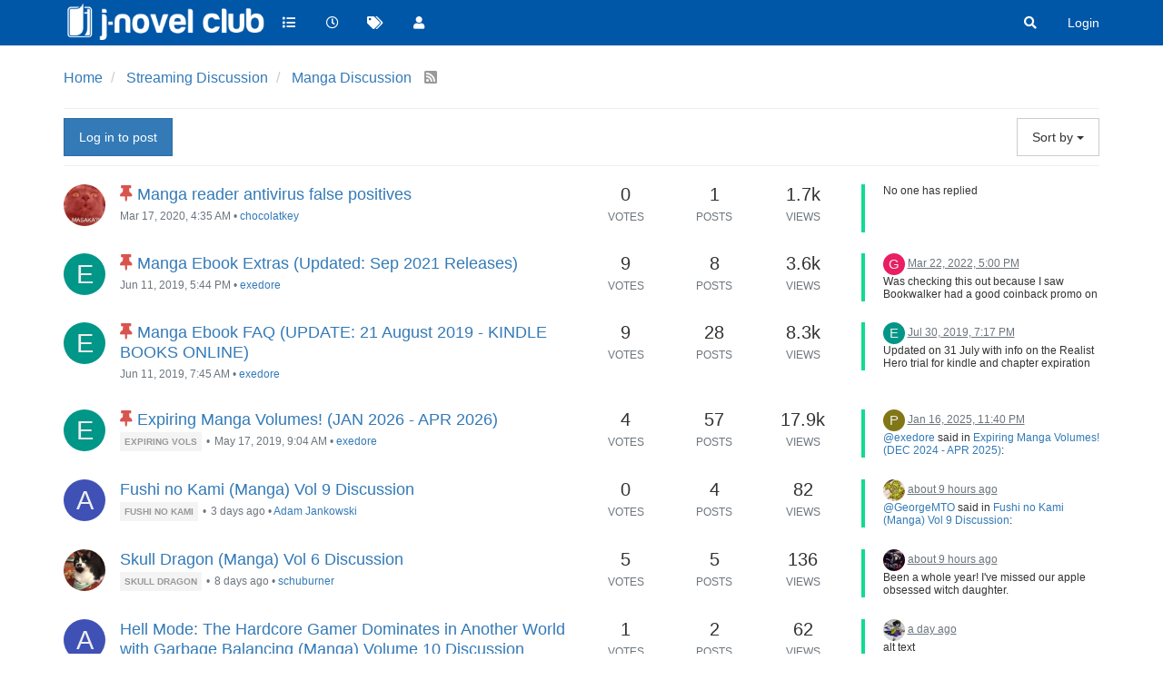

--- FILE ---
content_type: text/html; charset=utf-8
request_url: https://forums.j-novel.club/category/14/manga-discussion?lang=en-US&page=1
body_size: 17932
content:
<!DOCTYPE html>
<html lang="en-US" data-dir="ltr" style="direction: ltr;">
<head>
	<title>J-Novel Club Forums | Manga Discussion</title>
	<meta name="viewport" content="width&#x3D;device-width, initial-scale&#x3D;1.0" />
	<meta name="content-type" content="text/html; charset=UTF-8" />
	<meta name="apple-mobile-web-app-capable" content="yes" />
	<meta name="mobile-web-app-capable" content="yes" />
	<meta property="og:site_name" content="J-Novel Club Forums" />
	<meta name="msapplication-badge" content="frequency=30; polling-uri=https://forums.j-novel.club/sitemap.xml" />
	<meta name="theme-color" content="#ffffff" />
	<meta name="keywords" content="light novel,japan,manga,anime,fantasy,sci-fi,adventure,fun,isekai" />
	<meta name="msapplication-square150x150logo" content="/assets/uploads/system/site-logo.png" />
	<meta name="title" content="Manga Discussion" />
	<meta property="og:title" content="Manga Discussion" />
	<meta name="description" content="Discuss our Manga releases here!" />
	<meta property="og:type" content="website" />
	<meta property="og:image" content="https://forums.j-novel.club/assets/uploads/system/site-logo.png" />
	<meta property="og:image:url" content="https://forums.j-novel.club/assets/uploads/system/site-logo.png" />
	<meta property="og:image:width" content="610" />
	<meta property="og:image:height" content="136" />
	<meta property="og:url" content="https://forums.j-novel.club/category/14/manga-discussion?lang&#x3D;en-US&amp;page&#x3D;1" />
	<meta property="og:description" content="J-Novel Club is the place to read and discuss the latest Light Novels and Manga from Japan!" />
	
	<link rel="stylesheet" type="text/css" href="/assets/client.css?v=r8eqol74c7o" />
	<link rel="icon" type="image/x-icon" href="/assets/uploads/system/favicon.ico?v&#x3D;r8eqol74c7o" />
	<link rel="manifest" href="/manifest.webmanifest" crossorigin="use-credentials" />
	<link rel="search" type="application/opensearchdescription+xml" title="J-Novel Club Forums" href="/osd.xml" />
	<link rel="apple-touch-icon" href="/assets/uploads/system/touchicon-orig.png" />
	<link rel="icon" sizes="36x36" href="/assets/uploads/system/touchicon-36.png" />
	<link rel="icon" sizes="48x48" href="/assets/uploads/system/touchicon-48.png" />
	<link rel="icon" sizes="72x72" href="/assets/uploads/system/touchicon-72.png" />
	<link rel="icon" sizes="96x96" href="/assets/uploads/system/touchicon-96.png" />
	<link rel="icon" sizes="144x144" href="/assets/uploads/system/touchicon-144.png" />
	<link rel="icon" sizes="192x192" href="/assets/uploads/system/touchicon-192.png" />
	<link rel="prefetch" href="/assets/src/modules/composer.js?v&#x3D;r8eqol74c7o" />
	<link rel="prefetch" href="/assets/src/modules/composer/uploads.js?v&#x3D;r8eqol74c7o" />
	<link rel="prefetch" href="/assets/src/modules/composer/drafts.js?v&#x3D;r8eqol74c7o" />
	<link rel="prefetch" href="/assets/src/modules/composer/tags.js?v&#x3D;r8eqol74c7o" />
	<link rel="prefetch" href="/assets/src/modules/composer/categoryList.js?v&#x3D;r8eqol74c7o" />
	<link rel="prefetch" href="/assets/src/modules/composer/resize.js?v&#x3D;r8eqol74c7o" />
	<link rel="prefetch" href="/assets/src/modules/composer/autocomplete.js?v&#x3D;r8eqol74c7o" />
	<link rel="prefetch" href="/assets/templates/composer.tpl?v&#x3D;r8eqol74c7o" />
	<link rel="prefetch" href="/assets/language/en-US/topic.json?v&#x3D;r8eqol74c7o" />
	<link rel="prefetch" href="/assets/language/en-US/modules.json?v&#x3D;r8eqol74c7o" />
	<link rel="prefetch" href="/assets/language/en-US/tags.json?v&#x3D;r8eqol74c7o" />
	<link rel="prefetch stylesheet" href="/assets/plugins/nodebb-plugin-markdown/styles/default.css" />
	<link rel="prefetch" href="/assets/language/en-US/markdown.json?v&#x3D;r8eqol74c7o" />
	<link rel="up" href="https://forums.j-novel.club" />
	<link rel="alternate" type="application/rss+xml" href="https://forums.j-novel.club/category/14.rss?uid&#x3D;-1&amp;token&#x3D;undefined" />
	<link rel="next" href="https://forums.j-novel.club/category/14/manga-discussion?lang&#x3D;en-US&amp;page&#x3D;2" />
	

	<script>
		var config = JSON.parse('{"relative_path":"","upload_url":"/assets/uploads","asset_base_url":"/assets","assetBaseUrl":"/assets","siteTitle":"J-Novel Club Forums","browserTitle":"J-Novel Club Forums","titleLayout":"&#123;browserTitle&#125; | &#123;pageTitle&#125;","showSiteTitle":false,"maintenanceMode":false,"minimumTitleLength":3,"maximumTitleLength":255,"minimumPostLength":8,"maximumPostLength":65535,"minimumTagsPerTopic":0,"maximumTagsPerTopic":5,"minimumTagLength":3,"maximumTagLength":15,"undoTimeout":10000,"useOutgoingLinksPage":false,"allowGuestHandles":false,"allowTopicsThumbnail":false,"usePagination":true,"disableChat":false,"disableChatMessageEditing":false,"maximumChatMessageLength":1000,"socketioTransports":["polling","websocket"],"socketioOrigins":"https://forums.j-novel.club:*","websocketAddress":"","maxReconnectionAttempts":5,"reconnectionDelay":1500,"topicsPerPage":20,"postsPerPage":20,"maximumFileSize":2048,"theme:id":"nodebb-theme-persona","theme:src":"https://maxcdn.bootstrapcdn.com/bootswatch/latest/yeti/bootstrap.min.css","defaultLang":"en-US","userLang":"en-US","loggedIn":false,"uid":-1,"cache-buster":"v=r8eqol74c7o","topicPostSort":"oldest_to_newest","categoryTopicSort":"newest_to_oldest","csrf_token":false,"searchEnabled":true,"searchDefaultInQuick":"titles","bootswatchSkin":"","enablePostHistory":true,"timeagoCutoff":30,"timeagoCodes":["af","am","ar","az-short","az","be","bg","bs","ca","cs","cy","da","de-short","de","dv","el","en-short","en","es-short","es","et","eu","fa-short","fa","fi","fr-short","fr","gl","he","hr","hu","hy","id","is","it-short","it","ja","jv","ko","ky","lt","lv","mk","nl","no","pl","pt-br-short","pt-br","pt-short","pt","ro","rs","ru","rw","si","sk","sl","sq","sr","sv","th","tr-short","tr","uk","ur","uz","vi","zh-CN","zh-TW"],"cookies":{"enabled":false,"message":"[[global:cookies.message]]","dismiss":"[[global:cookies.accept]]","link":"[[global:cookies.learn_more]]","link_url":"https:&#x2F;&#x2F;www.cookiesandyou.com"},"thumbs":{"size":512},"iconBackgrounds":["#f44336","#e91e63","#9c27b0","#673ab7","#3f51b5","#2196f3","#009688","#1b5e20","#33691e","#827717","#e65100","#ff5722","#795548","#607d8b"],"emailPrompt":0,"useragent":{"isYaBrowser":false,"isAuthoritative":true,"isMobile":false,"isMobileNative":false,"isTablet":false,"isiPad":false,"isiPod":false,"isiPhone":false,"isiPhoneNative":false,"isAndroid":false,"isAndroidNative":false,"isBlackberry":false,"isOpera":false,"isIE":false,"isEdge":false,"isIECompatibilityMode":false,"isSafari":false,"isFirefox":false,"isWebkit":false,"isChrome":true,"isKonqueror":false,"isOmniWeb":false,"isSeaMonkey":false,"isFlock":false,"isAmaya":false,"isPhantomJS":false,"isEpiphany":false,"isDesktop":true,"isWindows":false,"isLinux":false,"isLinux64":false,"isMac":true,"isChromeOS":false,"isBada":false,"isSamsung":false,"isRaspberry":false,"isBot":false,"isCurl":false,"isAndroidTablet":false,"isWinJs":false,"isKindleFire":false,"isSilk":false,"isCaptive":false,"isSmartTV":false,"isUC":false,"isFacebook":false,"isAlamoFire":false,"isElectron":false,"silkAccelerated":false,"browser":"Chrome","version":"131.0.0.0","os":"OS X","platform":"Apple Mac","geoIp":{},"source":"Mozilla/5.0 (Macintosh; Intel Mac OS X 10_15_7) AppleWebKit/537.36 (KHTML, like Gecko) Chrome/131.0.0.0 Safari/537.36; ClaudeBot/1.0; +claudebot@anthropic.com)","isWechat":false},"acpLang":"en-US","topicSearchEnabled":false,"composer-default":{},"hideSubCategories":false,"hideCategoryLastPost":true,"enableQuickReply":false,"markdown":{"highlight":1,"highlightLinesLanguageList":[],"theme":"default.css","defaultHighlightLanguage":""},"sessionSharing":{}}');
		var app = {
			user: JSON.parse('{"uid":0,"username":"Guest","displayname":"Guest","userslug":"","fullname":"Guest","email":"","icon:text":"?","icon:bgColor":"#aaa","groupTitle":"","groupTitleArray":[],"status":"offline","reputation":0,"email:confirmed":false,"unreadData":{"":{},"new":{},"watched":{},"unreplied":{}},"isAdmin":false,"isGlobalMod":false,"isMod":false,"privileges":{"chat":false,"upload:post:image":false,"upload:post:file":false,"signature":false,"invite":false,"group:create":false,"search:content":false,"search:users":false,"search:tags":false,"view:users":false,"view:tags":true,"view:groups":false,"local:login":false,"ban":false,"mute":false,"view:users:info":false},"timeagoCode":"en","offline":true,"isEmailConfirmSent":false}')
		};
	</script>

	
	<script async src="https://www.googletagmanager.com/gtag/js?id=G-20M68QS91H"></script>
<script>
  window.dataLayer = window.dataLayer || [];
  function gtag(){dataLayer.push(arguments);}
  gtag('js', new Date());
  gtag('config', 'G-20M68QS91H');
</script>
	
	
	<style>.navbar-default{background-color:#0057a8}.navbar-default .navbar-nav>li>a{color:#FFF}.navbar-default .btn-link{color:#FFF}.categories>li .content .icon,.category>ul>li .content .icon{border-radius:0%}[component="topic/reply/container"] .btn.dropdown-toggle{display:none}.skin-slate .quick-search-container .quick-search-results li a{color:inherit}.skin-slate .tag-list .tag{color:#fff;background:#000}.skin-cyborg .topic [component="post/parent"],.skin-darkly .topic [component="post/parent"],.skin-superhero .topic [component="post/parent"]{color:black}@media (max-width:767px){.header .forum-logo{max-width:175px;margin:2% auto;border:none;padding:0}}</style>
	
</head>

<body class="page-category page-category-14 page-category-manga-discussion parent-category-6 parent-category-14 page-status-200 theme-persona user-guest skin-noskin">
	<nav id="menu" class="slideout-menu hidden">
		<section class="menu-section" data-section="navigation">
	<ul class="menu-section-list"></ul>
</section>


	</nav>
	<nav id="chats-menu" class="slideout-menu hidden">
		
	</nav>

	<main id="panel" class="slideout-panel">
		<nav class="navbar navbar-default navbar-fixed-top header" id="header-menu" component="navbar">
			<div class="container">
							<div class="navbar-header">
				<button type="button" class="navbar-toggle pull-left" id="mobile-menu">
					<i class="fa fa-lg fa-fw fa-bars unread-count" data-content="0" data-unread-url="/unread"></i>
				</button>
				

				
				<div class="navbar-search visible-xs pull-right">
					<form action="/search" method="GET">
						<button type="button" class="btn btn-link"><i class="fa fa-lg fa-fw fa-search" title="Search"></i></button>
						<input autocomplete="off" type="text" class="form-control hidden" name="term" placeholder="Search"/>
						<button class="btn btn-primary hidden" type="submit"></button>
						<input type="text" class="hidden" name="in" value="titles" />
					</form>
					<div class="quick-search-container hidden">
						<div class="quick-search-results-container"></div>
					</div>
				</div>
				

				
				<a href="https://j-novel.club">
					<img alt="J-Novel Club" class=" forum-logo" src="/assets/uploads/system/site-logo.png?v=r8eqol74c7o" />
				</a>
				
				

				<div component="navbar/title" class="visible-xs hidden">
					<span></span>
				</div>
			</div>

			<div id="nav-dropdown" class="hidden-xs">
				
				
				<ul id="logged-out-menu" class="nav navbar-nav navbar-right">
					
					<li>
						<a href="/login">
							<i class="fa fa-sign-in fa-fw hidden-sm hidden-md hidden-lg"></i>
							<span>Login</span>
						</a>
					</li>
				</ul>
				
				
				<ul class="nav navbar-nav navbar-right">
					<li>
						<form id="search-form" class="navbar-form navbar-right hidden-xs" role="search" method="GET">
							<button id="search-button" type="button" class="btn btn-link"><i class="fa fa-search fa-fw" title="Search"></i></button>
							<div class="hidden" id="search-fields">
								<div class="form-group">
									<input autocomplete="off" type="text" class="form-control" placeholder="Search" name="query" value="">
									<a href="#"><i class="fa fa-gears fa-fw advanced-search-link"></i></a>
								</div>
								<button type="submit" class="btn btn-default hide">Search</button>
							</div>
						</form>
						<div id="quick-search-container" class="quick-search-container hidden">
							<div class="checkbox filter-category">
								<label>
									<input type="checkbox" checked><span class="name"></span>
								</label>
							</div>
							<div class="text-center loading-indicator"><i class="fa fa-spinner fa-spin"></i></div>
							<div class="quick-search-results-container"></div>
						</div>
					</li>
					<li class="visible-xs" id="search-menu">
						<a href="/search">
							<i class="fa fa-search fa-fw"></i> Search
						</a>
					</li>
				</ul>
				

				<ul class="nav navbar-nav navbar-right hidden-xs">
					<li>
						<a href="#" id="reconnect" class="hide" title="Looks like your connection to J-Novel Club Forums was lost, please wait while we try to reconnect.">
							<i class="fa fa-check"></i>
						</a>
					</li>
				</ul>

				<ul id="main-nav" class="nav navbar-nav">
					
					
					<li class="">
						<a title="Categories" class="navigation-link "
						 href="&#x2F;categories" >
							
							<i class="fa fa-fw fa-list" data-content=""></i>
							
							
							<span class="visible-xs-inline">Categories</span>
							
							
						</a>
						
					</li>
					
					
					
					<li class="">
						<a title="Recent" class="navigation-link "
						 href="&#x2F;recent" >
							
							<i class="fa fa-fw fa-clock-o" data-content=""></i>
							
							
							<span class="visible-xs-inline">Recent</span>
							
							
						</a>
						
					</li>
					
					
					
					<li class="">
						<a title="Tags" class="navigation-link "
						 href="&#x2F;tags" >
							
							<i class="fa fa-fw fa-tags" data-content=""></i>
							
							
							<span class="visible-xs-inline">Tags</span>
							
							
						</a>
						
					</li>
					
					
					
					<li class="">
						<a title="Users" class="navigation-link "
						 href="&#x2F;users" >
							
							<i class="fa fa-fw fa-user" data-content=""></i>
							
							
							<span class="visible-xs-inline">Users</span>
							
							
						</a>
						
					</li>
					
					
				</ul>

				
			</div>

			</div>
		</nav>
		<div class="container" id="content">
		<noscript>
    <div class="alert alert-danger">
        <p>
            Your browser does not seem to support JavaScript. As a result, your viewing experience will be diminished, and you have been placed in <strong>read-only mode</strong>.
        </p>
        <p>
            Please download a browser that supports JavaScript, or enable it if it's disabled (i.e. NoScript).
        </p>
    </div>
</noscript>
		

<ol class="breadcrumb" itemscope="itemscope" itemprop="breadcrumb" itemtype="http://schema.org/BreadcrumbList">
	
	<li itemscope="itemscope" itemprop="itemListElement" itemtype="http://schema.org/ListItem" >
		<meta itemprop="position" content="0" />
		<a href="/" itemprop="item">
			<span itemprop="name">
				Home
				
			</span>
		</a>
	</li>
	
	<li itemscope="itemscope" itemprop="itemListElement" itemtype="http://schema.org/ListItem" >
		<meta itemprop="position" content="1" />
		<a href="/category/6/streaming-discussion" itemprop="item">
			<span itemprop="name">
				Streaming Discussion
				
			</span>
		</a>
	</li>
	
	<li component="breadcrumb/current" itemscope="itemscope" itemprop="itemListElement" itemtype="http://schema.org/ListItem" class="active">
		<meta itemprop="position" content="2" />
		<a href="/category/14/manga-discussion" itemprop="item">
			<span itemprop="name">
				Manga Discussion
				
				
				<a target="_blank" href="https://forums.j-novel.club/category/14.rss?uid=-1&token=undefined" itemprop="item"><i class="fa fa-rss-square"></i></a>
				
			</span>
		</a>
	</li>
	
</ol>


<div data-widget-area="header">
	
</div>
<div class="row">
	<div class="category col-lg-12">
		

		<div class="topic-list-header clearfix">
			
				
				<a component="category/post/guest" href="/login" class="btn btn-primary">Log in to post</a>
				
			

			<a href="/category/14/manga-discussion" class="inline-block">
				<div class="alert alert-warning hide" id="new-topics-alert"></div>
			</a>

			<span class="pull-right" component="category/controls">
				
				<div class="btn-group bottom-sheet" component="thread/sort">
	<button class="btn btn-default dropdown-toggle" data-toggle="dropdown" type="button">
		<span class="visible-sm-inline visible-md-inline visible-lg-inline">Sort by</span>
		<span class="visible-xs-inline"><i class="fa fa-fw fa-sort"></i></span>
		<span class="caret"></span>
	</button>

	<ul class="dropdown-menu pull-right">
		<li><a href="#" class="newest_to_oldest" data-sort="newest_to_oldest"><i class="fa fa-fw"></i> Newest to Oldest</a></li>
		<li><a href="#" class="oldest_to_newest" data-sort="oldest_to_newest"><i class="fa fa-fw"></i> Oldest to Newest</a></li>
		<li><a href="#" class="most_posts" data-sort="most_posts"><i class="fa fa-fw"></i> Most Posts</a></li>
		<li><a href="#" class="most_votes" data-sort="most_votes"><i class="fa fa-fw"></i> Most Votes</a></li>
		<li><a href="#" class="most_views" data-sort="most_views"><i class="fa fa-fw"></i> Most Views</a></li>
	</ul>
</div>
				
			</span>
		</div>

		

		<ul component="category" class="topic-list" itemscope itemtype="http://www.schema.org/ItemList" data-nextstart="20" data-set="">
	
	<li component="category/topic" class="row clearfix category-item pinned unread" data-tid="3071" data-index="0" data-cid="14" itemprop="itemListElement" itemscope itemtype="https://schema.org/ListItem">
		<link itemprop="url" content="/topic/3071/manga-reader-antivirus-false-positives" />
		<meta itemprop="name" content="Manga reader antivirus false positives" />
		<meta itemprop="itemListOrder" content="descending" />
		<meta itemprop="position" content="0" />
		<a id="0" data-index="0" component="topic/anchor"></a>

		<div class="col-md-6 col-sm-9 col-xs-10 content">
			<div class="avatar pull-left">
				

				
				<a href="/user/chocolatkey" class="pull-left">
					
					<img class="avatar not-responsive avatar-rounded" alt="chocolatkey" title="chocolatkey" data-uid="3986" loading="lazy" component="avatar/picture" src="/assets/uploads/profile/3986-profileavatar.jpeg" style="width: 46px; height: 46px; line-height: 46px; font-size: 2.875rem;" />
					
				</a>
				
			</div>

			<h2 component="topic/header" class="title">
				<i component="topic/scheduled" class="fa fa-clock-o hide" title="Scheduled"></i>
				<i component="topic/pinned" class="fa fa-thumb-tack " title="Pinned"></i>
				<i component="topic/locked" class="fa fa-lock hide" title="Locked"></i>
				<i component="topic/moved" class="fa fa-arrow-circle-right hide" title="Moved"></i>
				


				
				<a href="/topic/3071/manga-reader-antivirus-false-positives/1">Manga reader antivirus false positives</a><br />
				

				

				

				<small class="hidden-xs"><span class="timeago" title="2020-03-17T04:35:34.740Z"></span> &bull; <a href="/user/chocolatkey">chocolatkey</a></small>
				<small class="visible-xs-inline">
					
					<span class="timeago" title="2020-03-17T04:35:34.740Z"></span>
					
				</small>
			</h2>
		</div>

		<div class="mobile-stat col-xs-2 visible-xs text-right">
			<span class="human-readable-number">1</span> <a href="/topic/3071/manga-reader-antivirus-false-positives/"><i class="fa fa-arrow-circle-right"></i></a>
		</div>

		<div class="col-md-1 hidden-sm hidden-xs stats stats-votes">
			
			<span class="human-readable-number" title="0">0</span><br />
			<small>Votes</small>
			
		</div>

		<div class="col-md-1 hidden-sm hidden-xs stats stats-postcount">
			<span class="human-readable-number" title="1">1</span><br />
			<small>Posts</small>
		</div>

		<div class="col-md-1 hidden-sm hidden-xs stats stats-viewcount">
			<span class="human-readable-number" title="1741">1741</span><br />
			<small>Views</small>
		</div>

		<div class="col-md-3 col-sm-3 teaser hidden-xs" component="topic/teaser">
			<div class="card background-link-container" style="border-color: #11db91">
				<a class="background-link" href="/topic/3071/manga-reader-antivirus-false-positives/"></a>
				
				<p>
					No one has replied
				</p>
				
			</div>
		</div>
	</li>
	
	<li component="category/topic" class="row clearfix category-item pinned unread" data-tid="2405" data-index="1" data-cid="14" itemprop="itemListElement" itemscope itemtype="https://schema.org/ListItem">
		<link itemprop="url" content="/topic/2405/manga-ebook-extras-updated-sep-2021-releases" />
		<meta itemprop="name" content="Manga Ebook Extras (Updated: Sep 2021 Releases)" />
		<meta itemprop="itemListOrder" content="descending" />
		<meta itemprop="position" content="1" />
		<a id="1" data-index="1" component="topic/anchor"></a>

		<div class="col-md-6 col-sm-9 col-xs-10 content">
			<div class="avatar pull-left">
				

				
				<a href="/user/exedore" class="pull-left">
					
					<span class="avatar not-responsive avatar-rounded" alt="exedore" title="exedore" data-uid="4" loading="lazy" component="avatar/icon" style="width: 46px; height: 46px; line-height: 46px; font-size: 2.875rem; background-color: #009688;">E</span>
					
				</a>
				
			</div>

			<h2 component="topic/header" class="title">
				<i component="topic/scheduled" class="fa fa-clock-o hide" title="Scheduled"></i>
				<i component="topic/pinned" class="fa fa-thumb-tack " title="Pinned"></i>
				<i component="topic/locked" class="fa fa-lock hide" title="Locked"></i>
				<i component="topic/moved" class="fa fa-arrow-circle-right hide" title="Moved"></i>
				


				
				<a href="/topic/2405/manga-ebook-extras-updated-sep-2021-releases/1">Manga Ebook Extras (Updated: Sep 2021 Releases)</a><br />
				

				

				

				<small class="hidden-xs"><span class="timeago" title="2019-06-11T17:44:42.750Z"></span> &bull; <a href="/user/exedore">exedore</a></small>
				<small class="visible-xs-inline">
					
					<span class="timeago" title="2022-03-22T17:00:08.955Z"></span>
					
				</small>
			</h2>
		</div>

		<div class="mobile-stat col-xs-2 visible-xs text-right">
			<span class="human-readable-number">8</span> <a href="/topic/2405/manga-ebook-extras-updated-sep-2021-releases/8"><i class="fa fa-arrow-circle-right"></i></a>
		</div>

		<div class="col-md-1 hidden-sm hidden-xs stats stats-votes">
			
			<span class="human-readable-number" title="9">9</span><br />
			<small>Votes</small>
			
		</div>

		<div class="col-md-1 hidden-sm hidden-xs stats stats-postcount">
			<span class="human-readable-number" title="8">8</span><br />
			<small>Posts</small>
		</div>

		<div class="col-md-1 hidden-sm hidden-xs stats stats-viewcount">
			<span class="human-readable-number" title="3616">3616</span><br />
			<small>Views</small>
		</div>

		<div class="col-md-3 col-sm-3 teaser hidden-xs" component="topic/teaser">
			<div class="card background-link-container" style="border-color: #11db91">
				<a class="background-link" href="/topic/2405/manga-ebook-extras-updated-sep-2021-releases/8"></a>
				
				
				<p>
					<a href="/user/georgemto"><span class="avatar not-responsive avatar-rounded" alt="GeorgeMTO" title="GeorgeMTO" data-uid="75427" loading="lazy" component="avatar/icon" style="width: 24px; height: 24px; line-height: 24px; font-size: 1.5rem; background-color: #e91e63;">G</span></a>
					<a class="permalink" href="/topic/2405/manga-ebook-extras-updated-sep-2021-releases/8">
						<span class="timeago" title="2022-03-22T17:00:08.955Z"></span>
					</a>
				</p>
				<div class="post-content">
					<p dir="auto">Was checking this out because I saw Bookwalker had a good coinback promo on manga right now, but there's obviously a few volumes released since September. Any chance of it being updated? Some things can be checked by using the preview to find the volume's contents page, but not all of them.</p>

				</div>
				
				
			</div>
		</div>
	</li>
	
	<li component="category/topic" class="row clearfix category-item pinned unread" data-tid="2404" data-index="2" data-cid="14" itemprop="itemListElement" itemscope itemtype="https://schema.org/ListItem">
		<link itemprop="url" content="/topic/2404/manga-ebook-faq-update-21-august-2019-kindle-books-online" />
		<meta itemprop="name" content="Manga Ebook FAQ (UPDATE: 21 August 2019 - KINDLE BOOKS ONLINE)" />
		<meta itemprop="itemListOrder" content="descending" />
		<meta itemprop="position" content="2" />
		<a id="2" data-index="2" component="topic/anchor"></a>

		<div class="col-md-6 col-sm-9 col-xs-10 content">
			<div class="avatar pull-left">
				

				
				<a href="/user/exedore" class="pull-left">
					
					<span class="avatar not-responsive avatar-rounded" alt="exedore" title="exedore" data-uid="4" loading="lazy" component="avatar/icon" style="width: 46px; height: 46px; line-height: 46px; font-size: 2.875rem; background-color: #009688;">E</span>
					
				</a>
				
			</div>

			<h2 component="topic/header" class="title">
				<i component="topic/scheduled" class="fa fa-clock-o hide" title="Scheduled"></i>
				<i component="topic/pinned" class="fa fa-thumb-tack " title="Pinned"></i>
				<i component="topic/locked" class="fa fa-lock hide" title="Locked"></i>
				<i component="topic/moved" class="fa fa-arrow-circle-right hide" title="Moved"></i>
				


				
				<a href="/topic/2404/manga-ebook-faq-update-21-august-2019-kindle-books-online/1">Manga Ebook FAQ (UPDATE: 21 August 2019 - KINDLE BOOKS ONLINE)</a><br />
				

				

				

				<small class="hidden-xs"><span class="timeago" title="2019-06-11T07:45:47.212Z"></span> &bull; <a href="/user/exedore">exedore</a></small>
				<small class="visible-xs-inline">
					
					<span class="timeago" title="2019-07-30T19:17:14.812Z"></span>
					
				</small>
			</h2>
		</div>

		<div class="mobile-stat col-xs-2 visible-xs text-right">
			<span class="human-readable-number">28</span> <a href="/topic/2404/manga-ebook-faq-update-21-august-2019-kindle-books-online/28"><i class="fa fa-arrow-circle-right"></i></a>
		</div>

		<div class="col-md-1 hidden-sm hidden-xs stats stats-votes">
			
			<span class="human-readable-number" title="9">9</span><br />
			<small>Votes</small>
			
		</div>

		<div class="col-md-1 hidden-sm hidden-xs stats stats-postcount">
			<span class="human-readable-number" title="28">28</span><br />
			<small>Posts</small>
		</div>

		<div class="col-md-1 hidden-sm hidden-xs stats stats-viewcount">
			<span class="human-readable-number" title="8318">8318</span><br />
			<small>Views</small>
		</div>

		<div class="col-md-3 col-sm-3 teaser hidden-xs" component="topic/teaser">
			<div class="card background-link-container" style="border-color: #11db91">
				<a class="background-link" href="/topic/2404/manga-ebook-faq-update-21-august-2019-kindle-books-online/28"></a>
				
				
				<p>
					<a href="/user/exedore"><span class="avatar not-responsive avatar-rounded" alt="exedore" title="exedore" data-uid="4" loading="lazy" component="avatar/icon" style="width: 24px; height: 24px; line-height: 24px; font-size: 1.5rem; background-color: #009688;">E</span></a>
					<a class="permalink" href="/topic/2404/manga-ebook-faq-update-21-august-2019-kindle-books-online/28">
						<span class="timeago" title="2019-07-30T19:17:14.812Z"></span>
					</a>
				</p>
				<div class="post-content">
					<p dir="auto">Updated on 31 July with info on the Realist Hero trial for kindle and chapter expiration policy.</p>

				</div>
				
				
			</div>
		</div>
	</li>
	
	<li component="category/topic" class="row clearfix category-item pinned unread" data-tid="2337" data-index="3" data-cid="14" itemprop="itemListElement" itemscope itemtype="https://schema.org/ListItem">
		<link itemprop="url" content="/topic/2337/expiring-manga-volumes-jan-2026-apr-2026" />
		<meta itemprop="name" content="Expiring Manga Volumes! (JAN 2026 - APR 2026)" />
		<meta itemprop="itemListOrder" content="descending" />
		<meta itemprop="position" content="3" />
		<a id="3" data-index="3" component="topic/anchor"></a>

		<div class="col-md-6 col-sm-9 col-xs-10 content">
			<div class="avatar pull-left">
				

				
				<a href="/user/exedore" class="pull-left">
					
					<span class="avatar not-responsive avatar-rounded" alt="exedore" title="exedore" data-uid="4" loading="lazy" component="avatar/icon" style="width: 46px; height: 46px; line-height: 46px; font-size: 2.875rem; background-color: #009688;">E</span>
					
				</a>
				
			</div>

			<h2 component="topic/header" class="title">
				<i component="topic/scheduled" class="fa fa-clock-o hide" title="Scheduled"></i>
				<i component="topic/pinned" class="fa fa-thumb-tack " title="Pinned"></i>
				<i component="topic/locked" class="fa fa-lock hide" title="Locked"></i>
				<i component="topic/moved" class="fa fa-arrow-circle-right hide" title="Moved"></i>
				


				
				<a href="/topic/2337/expiring-manga-volumes-jan-2026-apr-2026/1">Expiring Manga Volumes! (JAN 2026 - APR 2026)</a><br />
				

				

				
				<span class="tag-list hidden-xs">
					
					<a href="/tags/expiring%20vols"><span class="tag tag-item tag-class-expiring-vols">expiring vols</span></a>
					
					<small>&bull;</small>
				</span>
				

				<small class="hidden-xs"><span class="timeago" title="2019-05-17T09:04:37.457Z"></span> &bull; <a href="/user/exedore">exedore</a></small>
				<small class="visible-xs-inline">
					
					<span class="timeago" title="2025-01-16T23:40:14.836Z"></span>
					
				</small>
			</h2>
		</div>

		<div class="mobile-stat col-xs-2 visible-xs text-right">
			<span class="human-readable-number">57</span> <a href="/topic/2337/expiring-manga-volumes-jan-2026-apr-2026/57"><i class="fa fa-arrow-circle-right"></i></a>
		</div>

		<div class="col-md-1 hidden-sm hidden-xs stats stats-votes">
			
			<span class="human-readable-number" title="4">4</span><br />
			<small>Votes</small>
			
		</div>

		<div class="col-md-1 hidden-sm hidden-xs stats stats-postcount">
			<span class="human-readable-number" title="57">57</span><br />
			<small>Posts</small>
		</div>

		<div class="col-md-1 hidden-sm hidden-xs stats stats-viewcount">
			<span class="human-readable-number" title="17888">17888</span><br />
			<small>Views</small>
		</div>

		<div class="col-md-3 col-sm-3 teaser hidden-xs" component="topic/teaser">
			<div class="card background-link-container" style="border-color: #11db91">
				<a class="background-link" href="/topic/2337/expiring-manga-volumes-jan-2026-apr-2026/57"></a>
				
				
				<p>
					<a href="/user/pieta"><span class="avatar not-responsive avatar-rounded" alt="Pieta" title="Pieta" data-uid="91679" loading="lazy" component="avatar/icon" style="width: 24px; height: 24px; line-height: 24px; font-size: 1.5rem; background-color: #827717;">P</span></a>
					<a class="permalink" href="/topic/2337/expiring-manga-volumes-jan-2026-apr-2026/57">
						<span class="timeago" title="2025-01-16T23:40:14.836Z"></span>
					</a>
				</p>
				<div class="post-content">
					<p dir="auto"><a class="plugin-mentions-user plugin-mentions-a" href="https://forums.j-novel.club/uid/4">@exedore</a> said in <a href="/post/46806">Expiring Manga Volumes! (DEC 2024 - APR 2025)</a>:</p>
<blockquote>
<p dir="auto"><strong>EXPIRING February 17, 2025</strong><br />
Mercedes and the Waning Moon Vol 1</p>
</blockquote>
<p dir="auto">The manga's page shows it as expiring 2025-01-29.</p>

				</div>
				
				
			</div>
		</div>
	</li>
	
	<li component="category/topic" class="row clearfix category-item unread" data-tid="9933" data-index="4" data-cid="14" itemprop="itemListElement" itemscope itemtype="https://schema.org/ListItem">
		<link itemprop="url" content="/topic/9933/fushi-no-kami-manga-vol-9-discussion" />
		<meta itemprop="name" content="Fushi no Kami (Manga) Vol 9 Discussion" />
		<meta itemprop="itemListOrder" content="descending" />
		<meta itemprop="position" content="4" />
		<a id="4" data-index="4" component="topic/anchor"></a>

		<div class="col-md-6 col-sm-9 col-xs-10 content">
			<div class="avatar pull-left">
				

				
				<a href="/user/adam-jankowski" class="pull-left">
					
					<span class="avatar not-responsive avatar-rounded" alt="Adam Jankowski" title="Adam Jankowski" data-uid="5375" loading="lazy" component="avatar/icon" style="width: 46px; height: 46px; line-height: 46px; font-size: 2.875rem; background-color: #3f51b5;">A</span>
					
				</a>
				
			</div>

			<h2 component="topic/header" class="title">
				<i component="topic/scheduled" class="fa fa-clock-o hide" title="Scheduled"></i>
				<i component="topic/pinned" class="fa fa-thumb-tack hide" title="Pinned"></i>
				<i component="topic/locked" class="fa fa-lock hide" title="Locked"></i>
				<i component="topic/moved" class="fa fa-arrow-circle-right hide" title="Moved"></i>
				


				
				<a href="/topic/9933/fushi-no-kami-manga-vol-9-discussion/1">Fushi no Kami (Manga) Vol 9 Discussion</a><br />
				

				

				
				<span class="tag-list hidden-xs">
					
					<a href="/tags/fushi%20no%20kami"><span class="tag tag-item tag-class-fushi-no-kami">fushi no kami</span></a>
					
					<small>&bull;</small>
				</span>
				

				<small class="hidden-xs"><span class="timeago" title="2026-01-19T02:44:50.858Z"></span> &bull; <a href="/user/adam-jankowski">Adam Jankowski</a></small>
				<small class="visible-xs-inline">
					
					<span class="timeago" title="2026-01-21T18:16:13.370Z"></span>
					
				</small>
			</h2>
		</div>

		<div class="mobile-stat col-xs-2 visible-xs text-right">
			<span class="human-readable-number">4</span> <a href="/topic/9933/fushi-no-kami-manga-vol-9-discussion/4"><i class="fa fa-arrow-circle-right"></i></a>
		</div>

		<div class="col-md-1 hidden-sm hidden-xs stats stats-votes">
			
			<span class="human-readable-number" title="0">0</span><br />
			<small>Votes</small>
			
		</div>

		<div class="col-md-1 hidden-sm hidden-xs stats stats-postcount">
			<span class="human-readable-number" title="4">4</span><br />
			<small>Posts</small>
		</div>

		<div class="col-md-1 hidden-sm hidden-xs stats stats-viewcount">
			<span class="human-readable-number" title="82">82</span><br />
			<small>Views</small>
		</div>

		<div class="col-md-3 col-sm-3 teaser hidden-xs" component="topic/teaser">
			<div class="card background-link-container" style="border-color: #11db91">
				<a class="background-link" href="/topic/9933/fushi-no-kami-manga-vol-9-discussion/4"></a>
				
				
				<p>
					<a href="/user/arghc"><img class="avatar not-responsive avatar-rounded" alt="arghc" title="arghc" data-uid="65192" loading="lazy" component="avatar/picture" src="/assets/uploads/profile/65192-profileavatar.png" style="width: 24px; height: 24px; line-height: 24px; font-size: 1.5rem;" /></a>
					<a class="permalink" href="/topic/9933/fushi-no-kami-manga-vol-9-discussion/4">
						<span class="timeago" title="2026-01-21T18:16:13.370Z"></span>
					</a>
				</p>
				<div class="post-content">
					<p dir="auto"><a class="plugin-mentions-user plugin-mentions-a" href="https://forums.j-novel.club/uid/75427">@GeorgeMTO</a> said in <a href="/post/417708">Fushi no Kami (Manga) Vol 9 Discussion</a>:</p>
<blockquote>
<p dir="auto">Because he isn't. He's Reina's uncle, not grandfather. The Margrave is off in the capital. Iirc, has been the entire time.</p>
</blockquote>
<p dir="auto">Maika?  8-)</p>

				</div>
				
				
			</div>
		</div>
	</li>
	
	<li component="category/topic" class="row clearfix category-item unread" data-tid="9920" data-index="5" data-cid="14" itemprop="itemListElement" itemscope itemtype="https://schema.org/ListItem">
		<link itemprop="url" content="/topic/9920/skull-dragon-manga-vol-6-discussion" />
		<meta itemprop="name" content="Skull Dragon (Manga) Vol 6 Discussion" />
		<meta itemprop="itemListOrder" content="descending" />
		<meta itemprop="position" content="5" />
		<a id="5" data-index="5" component="topic/anchor"></a>

		<div class="col-md-6 col-sm-9 col-xs-10 content">
			<div class="avatar pull-left">
				

				
				<a href="/user/schuburner" class="pull-left">
					
					<img class="avatar not-responsive avatar-rounded" alt="schuburner" title="schuburner" data-uid="96302" loading="lazy" component="avatar/picture" src="/assets/uploads/profile/96302-profileavatar-1648094342819.jpeg" style="width: 46px; height: 46px; line-height: 46px; font-size: 2.875rem;" />
					
				</a>
				
			</div>

			<h2 component="topic/header" class="title">
				<i component="topic/scheduled" class="fa fa-clock-o hide" title="Scheduled"></i>
				<i component="topic/pinned" class="fa fa-thumb-tack hide" title="Pinned"></i>
				<i component="topic/locked" class="fa fa-lock hide" title="Locked"></i>
				<i component="topic/moved" class="fa fa-arrow-circle-right hide" title="Moved"></i>
				


				
				<a href="/topic/9920/skull-dragon-manga-vol-6-discussion/1">Skull Dragon (Manga) Vol 6 Discussion</a><br />
				

				

				
				<span class="tag-list hidden-xs">
					
					<a href="/tags/skull%20dragon"><span class="tag tag-item tag-class-skull-dragon">skull dragon</span></a>
					
					<small>&bull;</small>
				</span>
				

				<small class="hidden-xs"><span class="timeago" title="2026-01-13T18:14:26.402Z"></span> &bull; <a href="/user/schuburner">schuburner</a></small>
				<small class="visible-xs-inline">
					
					<span class="timeago" title="2026-01-21T18:01:50.047Z"></span>
					
				</small>
			</h2>
		</div>

		<div class="mobile-stat col-xs-2 visible-xs text-right">
			<span class="human-readable-number">5</span> <a href="/topic/9920/skull-dragon-manga-vol-6-discussion/5"><i class="fa fa-arrow-circle-right"></i></a>
		</div>

		<div class="col-md-1 hidden-sm hidden-xs stats stats-votes">
			
			<span class="human-readable-number" title="5">5</span><br />
			<small>Votes</small>
			
		</div>

		<div class="col-md-1 hidden-sm hidden-xs stats stats-postcount">
			<span class="human-readable-number" title="5">5</span><br />
			<small>Posts</small>
		</div>

		<div class="col-md-1 hidden-sm hidden-xs stats stats-viewcount">
			<span class="human-readable-number" title="136">136</span><br />
			<small>Views</small>
		</div>

		<div class="col-md-3 col-sm-3 teaser hidden-xs" component="topic/teaser">
			<div class="card background-link-container" style="border-color: #11db91">
				<a class="background-link" href="/topic/9920/skull-dragon-manga-vol-6-discussion/5"></a>
				
				
				<p>
					<a href="/user/ultimatehaki"><img class="avatar not-responsive avatar-rounded" alt="ultimatehaki" title="ultimatehaki" data-uid="12363" loading="lazy" component="avatar/picture" src="/assets/uploads/profile/12363-profileavatar-1701731195180.png" style="width: 24px; height: 24px; line-height: 24px; font-size: 1.5rem;" /></a>
					<a class="permalink" href="/topic/9920/skull-dragon-manga-vol-6-discussion/5">
						<span class="timeago" title="2026-01-21T18:01:50.047Z"></span>
					</a>
				</p>
				<div class="post-content">
					<p dir="auto">Been a whole year! I've missed our apple obsessed witch daughter.</p>

				</div>
				
				
			</div>
		</div>
	</li>
	
	<li component="category/topic" class="row clearfix category-item unread" data-tid="9934" data-index="6" data-cid="14" itemprop="itemListElement" itemscope itemtype="https://schema.org/ListItem">
		<link itemprop="url" content="/topic/9934/hell-mode-the-hardcore-gamer-dominates-in-another-world-with-garbage-balancing-manga-volume-10-discussion" />
		<meta itemprop="name" content="Hell Mode: The Hardcore Gamer Dominates in Another World with Garbage Balancing (Manga) Volume 10 Discussion" />
		<meta itemprop="itemListOrder" content="descending" />
		<meta itemprop="position" content="6" />
		<a id="6" data-index="6" component="topic/anchor"></a>

		<div class="col-md-6 col-sm-9 col-xs-10 content">
			<div class="avatar pull-left">
				

				
				<a href="/user/adam-jankowski" class="pull-left">
					
					<span class="avatar not-responsive avatar-rounded" alt="Adam Jankowski" title="Adam Jankowski" data-uid="5375" loading="lazy" component="avatar/icon" style="width: 46px; height: 46px; line-height: 46px; font-size: 2.875rem; background-color: #3f51b5;">A</span>
					
				</a>
				
			</div>

			<h2 component="topic/header" class="title">
				<i component="topic/scheduled" class="fa fa-clock-o hide" title="Scheduled"></i>
				<i component="topic/pinned" class="fa fa-thumb-tack hide" title="Pinned"></i>
				<i component="topic/locked" class="fa fa-lock hide" title="Locked"></i>
				<i component="topic/moved" class="fa fa-arrow-circle-right hide" title="Moved"></i>
				


				
				<a href="/topic/9934/hell-mode-the-hardcore-gamer-dominates-in-another-world-with-garbage-balancing-manga-volume-10-discussion/1">Hell Mode: The Hardcore Gamer Dominates in Another World with Garbage Balancing (Manga) Volume 10 Discussion</a><br />
				

				

				
				<span class="tag-list hidden-xs">
					
					<a href="/tags/hell%20mode"><span class="tag tag-item tag-class-hell-mode">hell mode</span></a>
					
					<small>&bull;</small>
				</span>
				

				<small class="hidden-xs"><span class="timeago" title="2026-01-19T03:36:47.746Z"></span> &bull; <a href="/user/adam-jankowski">Adam Jankowski</a></small>
				<small class="visible-xs-inline">
					
					<span class="timeago" title="2026-01-20T23:55:28.479Z"></span>
					
				</small>
			</h2>
		</div>

		<div class="mobile-stat col-xs-2 visible-xs text-right">
			<span class="human-readable-number">2</span> <a href="/topic/9934/hell-mode-the-hardcore-gamer-dominates-in-another-world-with-garbage-balancing-manga-volume-10-discussion/2"><i class="fa fa-arrow-circle-right"></i></a>
		</div>

		<div class="col-md-1 hidden-sm hidden-xs stats stats-votes">
			
			<span class="human-readable-number" title="1">1</span><br />
			<small>Votes</small>
			
		</div>

		<div class="col-md-1 hidden-sm hidden-xs stats stats-postcount">
			<span class="human-readable-number" title="2">2</span><br />
			<small>Posts</small>
		</div>

		<div class="col-md-1 hidden-sm hidden-xs stats stats-viewcount">
			<span class="human-readable-number" title="62">62</span><br />
			<small>Views</small>
		</div>

		<div class="col-md-3 col-sm-3 teaser hidden-xs" component="topic/teaser">
			<div class="card background-link-container" style="border-color: #11db91">
				<a class="background-link" href="/topic/9934/hell-mode-the-hardcore-gamer-dominates-in-another-world-with-garbage-balancing-manga-volume-10-discussion/2"></a>
				
				
				<p>
					<a href="/user/karasutengu"><img class="avatar not-responsive avatar-rounded" alt="karasutengu" title="karasutengu" data-uid="135362" loading="lazy" component="avatar/picture" src="/assets/uploads/profile/135362-profileavatar-1701467329766.jpeg" style="width: 24px; height: 24px; line-height: 24px; font-size: 1.5rem;" /></a>
					<a class="permalink" href="/topic/9934/hell-mode-the-hardcore-gamer-dominates-in-another-world-with-garbage-balancing-manga-volume-10-discussion/2">
						<span class="timeago" title="2026-01-20T23:55:28.479Z"></span>
					</a>
				</p>
				<div class="post-content">
					<p dir="auto">alt text</p>

				</div>
				
				
			</div>
		</div>
	</li>
	
	<li component="category/topic" class="row clearfix category-item unread" data-tid="9823" data-index="7" data-cid="14" itemprop="itemListElement" itemscope itemtype="https://schema.org/ListItem">
		<link itemprop="url" content="/topic/9823/peddler-in-another-world-manga-vol-6-discussion" />
		<meta itemprop="name" content="Peddler in Another World (Manga) Vol 6 Discussion" />
		<meta itemprop="itemListOrder" content="descending" />
		<meta itemprop="position" content="7" />
		<a id="7" data-index="7" component="topic/anchor"></a>

		<div class="col-md-6 col-sm-9 col-xs-10 content">
			<div class="avatar pull-left">
				

				
				<a href="/user/schuburner" class="pull-left">
					
					<img class="avatar not-responsive avatar-rounded" alt="schuburner" title="schuburner" data-uid="96302" loading="lazy" component="avatar/picture" src="/assets/uploads/profile/96302-profileavatar-1648094342819.jpeg" style="width: 46px; height: 46px; line-height: 46px; font-size: 2.875rem;" />
					
				</a>
				
			</div>

			<h2 component="topic/header" class="title">
				<i component="topic/scheduled" class="fa fa-clock-o hide" title="Scheduled"></i>
				<i component="topic/pinned" class="fa fa-thumb-tack hide" title="Pinned"></i>
				<i component="topic/locked" class="fa fa-lock hide" title="Locked"></i>
				<i component="topic/moved" class="fa fa-arrow-circle-right hide" title="Moved"></i>
				


				
				<a href="/topic/9823/peddler-in-another-world-manga-vol-6-discussion/1">Peddler in Another World (Manga) Vol 6 Discussion</a><br />
				

				

				
				<span class="tag-list hidden-xs">
					
					<a href="/tags/peddler"><span class="tag tag-item tag-class-peddler">peddler</span></a>
					
					<small>&bull;</small>
				</span>
				

				<small class="hidden-xs"><span class="timeago" title="2025-11-25T15:57:51.306Z"></span> &bull; <a href="/user/schuburner">schuburner</a></small>
				<small class="visible-xs-inline">
					
					<span class="timeago" title="2026-01-20T21:43:39.584Z"></span>
					
				</small>
			</h2>
		</div>

		<div class="mobile-stat col-xs-2 visible-xs text-right">
			<span class="human-readable-number">16</span> <a href="/topic/9823/peddler-in-another-world-manga-vol-6-discussion/16"><i class="fa fa-arrow-circle-right"></i></a>
		</div>

		<div class="col-md-1 hidden-sm hidden-xs stats stats-votes">
			
			<span class="human-readable-number" title="1">1</span><br />
			<small>Votes</small>
			
		</div>

		<div class="col-md-1 hidden-sm hidden-xs stats stats-postcount">
			<span class="human-readable-number" title="16">16</span><br />
			<small>Posts</small>
		</div>

		<div class="col-md-1 hidden-sm hidden-xs stats stats-viewcount">
			<span class="human-readable-number" title="491">491</span><br />
			<small>Views</small>
		</div>

		<div class="col-md-3 col-sm-3 teaser hidden-xs" component="topic/teaser">
			<div class="card background-link-container" style="border-color: #11db91">
				<a class="background-link" href="/topic/9823/peddler-in-another-world-manga-vol-6-discussion/16"></a>
				
				
				<p>
					<a href="/user/geezer-weasalopes"><img class="avatar not-responsive avatar-rounded" alt="Geezer Weasalopes" title="Geezer Weasalopes" data-uid="38078" loading="lazy" component="avatar/picture" src="/assets/uploads/profile/38078-profileavatar-1689391275888.jpeg" style="width: 24px; height: 24px; line-height: 24px; font-size: 1.5rem;" /></a>
					<a class="permalink" href="/topic/9823/peddler-in-another-world-manga-vol-6-discussion/16">
						<span class="timeago" title="2026-01-20T21:43:39.584Z"></span>
					</a>
				</p>
				<div class="post-content">
					<p dir="auto">...yep, it's them alright.<br />
Concept of Profit: check<br />
Concept of Danger: blank blankness</p>

				</div>
				
				
			</div>
		</div>
	</li>
	
	<li component="category/topic" class="row clearfix category-item unread" data-tid="9857" data-index="8" data-cid="14" itemprop="itemListElement" itemscope itemtype="https://schema.org/ListItem">
		<link itemprop="url" content="/topic/9857/flung-into-a-new-world-manga-vol-5-discussion" />
		<meta itemprop="name" content="Flung into a New World (Manga) Vol 5 Discussion" />
		<meta itemprop="itemListOrder" content="descending" />
		<meta itemprop="position" content="8" />
		<a id="8" data-index="8" component="topic/anchor"></a>

		<div class="col-md-6 col-sm-9 col-xs-10 content">
			<div class="avatar pull-left">
				

				
				<a href="/user/schuburner" class="pull-left">
					
					<img class="avatar not-responsive avatar-rounded" alt="schuburner" title="schuburner" data-uid="96302" loading="lazy" component="avatar/picture" src="/assets/uploads/profile/96302-profileavatar-1648094342819.jpeg" style="width: 46px; height: 46px; line-height: 46px; font-size: 2.875rem;" />
					
				</a>
				
			</div>

			<h2 component="topic/header" class="title">
				<i component="topic/scheduled" class="fa fa-clock-o hide" title="Scheduled"></i>
				<i component="topic/pinned" class="fa fa-thumb-tack hide" title="Pinned"></i>
				<i component="topic/locked" class="fa fa-lock hide" title="Locked"></i>
				<i component="topic/moved" class="fa fa-arrow-circle-right hide" title="Moved"></i>
				


				
				<a href="/topic/9857/flung-into-a-new-world-manga-vol-5-discussion/1">Flung into a New World (Manga) Vol 5 Discussion</a><br />
				

				

				
				<span class="tag-list hidden-xs">
					
					<a href="/tags/flungnewworld"><span class="tag tag-item tag-class-flungnewworld">flungnewworld</span></a>
					
					<small>&bull;</small>
				</span>
				

				<small class="hidden-xs"><span class="timeago" title="2025-12-10T19:18:46.739Z"></span> &bull; <a href="/user/schuburner">schuburner</a></small>
				<small class="visible-xs-inline">
					
					<span class="timeago" title="2026-01-20T00:43:16.512Z"></span>
					
				</small>
			</h2>
		</div>

		<div class="mobile-stat col-xs-2 visible-xs text-right">
			<span class="human-readable-number">9</span> <a href="/topic/9857/flung-into-a-new-world-manga-vol-5-discussion/9"><i class="fa fa-arrow-circle-right"></i></a>
		</div>

		<div class="col-md-1 hidden-sm hidden-xs stats stats-votes">
			
			<span class="human-readable-number" title="1">1</span><br />
			<small>Votes</small>
			
		</div>

		<div class="col-md-1 hidden-sm hidden-xs stats stats-postcount">
			<span class="human-readable-number" title="9">9</span><br />
			<small>Posts</small>
		</div>

		<div class="col-md-1 hidden-sm hidden-xs stats stats-viewcount">
			<span class="human-readable-number" title="259">259</span><br />
			<small>Views</small>
		</div>

		<div class="col-md-3 col-sm-3 teaser hidden-xs" component="topic/teaser">
			<div class="card background-link-container" style="border-color: #11db91">
				<a class="background-link" href="/topic/9857/flung-into-a-new-world-manga-vol-5-discussion/9"></a>
				
				
				<p>
					<a href="/user/karasutengu"><img class="avatar not-responsive avatar-rounded" alt="karasutengu" title="karasutengu" data-uid="135362" loading="lazy" component="avatar/picture" src="/assets/uploads/profile/135362-profileavatar-1701467329766.jpeg" style="width: 24px; height: 24px; line-height: 24px; font-size: 1.5rem;" /></a>
					<a class="permalink" href="/topic/9857/flung-into-a-new-world-manga-vol-5-discussion/9">
						<span class="timeago" title="2026-01-20T00:43:16.512Z"></span>
					</a>
				</p>
				<div class="post-content">
					<p dir="auto"><a class="plugin-mentions-user plugin-mentions-a" href="https://forums.j-novel.club/uid/54638">@TheGrimLich</a> Four thumbs up!</p>
<p dir="auto">alt text</p>

				</div>
				
				
			</div>
		</div>
	</li>
	
	<li component="category/topic" class="row clearfix category-item unread" data-tid="9830" data-index="9" data-cid="14" itemprop="itemListElement" itemscope itemtype="https://schema.org/ListItem">
		<link itemprop="url" content="/topic/9830/a-royal-rebound-manga-vol-3-discussion" />
		<meta itemprop="name" content="A Royal Rebound (Manga) Vol 3 Discussion" />
		<meta itemprop="itemListOrder" content="descending" />
		<meta itemprop="position" content="9" />
		<a id="9" data-index="9" component="topic/anchor"></a>

		<div class="col-md-6 col-sm-9 col-xs-10 content">
			<div class="avatar pull-left">
				

				
				<a href="/user/adam-jankowski" class="pull-left">
					
					<span class="avatar not-responsive avatar-rounded" alt="Adam Jankowski" title="Adam Jankowski" data-uid="5375" loading="lazy" component="avatar/icon" style="width: 46px; height: 46px; line-height: 46px; font-size: 2.875rem; background-color: #3f51b5;">A</span>
					
				</a>
				
			</div>

			<h2 component="topic/header" class="title">
				<i component="topic/scheduled" class="fa fa-clock-o hide" title="Scheduled"></i>
				<i component="topic/pinned" class="fa fa-thumb-tack hide" title="Pinned"></i>
				<i component="topic/locked" class="fa fa-lock hide" title="Locked"></i>
				<i component="topic/moved" class="fa fa-arrow-circle-right hide" title="Moved"></i>
				


				
				<a href="/topic/9830/a-royal-rebound-manga-vol-3-discussion/1">A Royal Rebound (Manga) Vol 3 Discussion</a><br />
				

				

				
				<span class="tag-list hidden-xs">
					
					<a href="/tags/royal%20rebound"><span class="tag tag-item tag-class-royal-rebound">royal rebound</span></a>
					
					<a href="/tags/j-novel%20heart"><span class="tag tag-item tag-class-j-novel-heart">j-novel heart</span></a>
					
					<small>&bull;</small>
				</span>
				

				<small class="hidden-xs"><span class="timeago" title="2025-11-28T02:19:06.506Z"></span> &bull; <a href="/user/adam-jankowski">Adam Jankowski</a></small>
				<small class="visible-xs-inline">
					
					<span class="timeago" title="2026-01-19T21:13:24.947Z"></span>
					
				</small>
			</h2>
		</div>

		<div class="mobile-stat col-xs-2 visible-xs text-right">
			<span class="human-readable-number">22</span> <a href="/topic/9830/a-royal-rebound-manga-vol-3-discussion/22"><i class="fa fa-arrow-circle-right"></i></a>
		</div>

		<div class="col-md-1 hidden-sm hidden-xs stats stats-votes">
			
			<span class="human-readable-number" title="1">1</span><br />
			<small>Votes</small>
			
		</div>

		<div class="col-md-1 hidden-sm hidden-xs stats stats-postcount">
			<span class="human-readable-number" title="22">22</span><br />
			<small>Posts</small>
		</div>

		<div class="col-md-1 hidden-sm hidden-xs stats stats-viewcount">
			<span class="human-readable-number" title="712">712</span><br />
			<small>Views</small>
		</div>

		<div class="col-md-3 col-sm-3 teaser hidden-xs" component="topic/teaser">
			<div class="card background-link-container" style="border-color: #11db91">
				<a class="background-link" href="/topic/9830/a-royal-rebound-manga-vol-3-discussion/22"></a>
				
				
				<p>
					<a href="/user/kuali"><img class="avatar not-responsive avatar-rounded" alt="kuali" title="kuali" data-uid="82919" loading="lazy" component="avatar/picture" src="/assets/uploads/profile/82919-profileavatar-1628109178740.jpeg" style="width: 24px; height: 24px; line-height: 24px; font-size: 1.5rem;" /></a>
					<a class="permalink" href="/topic/9830/a-royal-rebound-manga-vol-3-discussion/22">
						<span class="timeago" title="2026-01-19T21:13:24.947Z"></span>
					</a>
				</p>
				<div class="post-content">
					<p dir="auto">Ooh, a mystery guy with his face in shadows! He seems friendly. I'm sure he's not got any kind of nefarious agenda in mind :)</p>

				</div>
				
				
			</div>
		</div>
	</li>
	
	<li component="category/topic" class="row clearfix category-item unread" data-tid="9926" data-index="10" data-cid="14" itemprop="itemListElement" itemscope itemtype="https://schema.org/ListItem">
		<link itemprop="url" content="/topic/9926/fired-but-i-maintain-all-the-software-manga-vol-3-discussion" />
		<meta itemprop="name" content="Fired? But I Maintain All the Software! (Manga) Vol 3 Discussion" />
		<meta itemprop="itemListOrder" content="descending" />
		<meta itemprop="position" content="10" />
		<a id="10" data-index="10" component="topic/anchor"></a>

		<div class="col-md-6 col-sm-9 col-xs-10 content">
			<div class="avatar pull-left">
				

				
				<a href="/user/torachan" class="pull-left">
					
					<img class="avatar not-responsive avatar-rounded" alt="Torachan" title="Torachan" data-uid="137657" loading="lazy" component="avatar/picture" src="/assets/uploads/profile/137657-profileavatar-1694095716134.jpeg" style="width: 46px; height: 46px; line-height: 46px; font-size: 2.875rem;" />
					
				</a>
				
			</div>

			<h2 component="topic/header" class="title">
				<i component="topic/scheduled" class="fa fa-clock-o hide" title="Scheduled"></i>
				<i component="topic/pinned" class="fa fa-thumb-tack hide" title="Pinned"></i>
				<i component="topic/locked" class="fa fa-lock hide" title="Locked"></i>
				<i component="topic/moved" class="fa fa-arrow-circle-right hide" title="Moved"></i>
				


				
				<a href="/topic/9926/fired-but-i-maintain-all-the-software-manga-vol-3-discussion/1">Fired? But I Maintain All the Software! (Manga) Vol 3 Discussion</a><br />
				

				

				

				<small class="hidden-xs"><span class="timeago" title="2026-01-16T06:48:00.195Z"></span> &bull; <a href="/user/torachan">Torachan</a></small>
				<small class="visible-xs-inline">
					
					<span class="timeago" title="2026-01-19T20:05:31.765Z"></span>
					
				</small>
			</h2>
		</div>

		<div class="mobile-stat col-xs-2 visible-xs text-right">
			<span class="human-readable-number">11</span> <a href="/topic/9926/fired-but-i-maintain-all-the-software-manga-vol-3-discussion/11"><i class="fa fa-arrow-circle-right"></i></a>
		</div>

		<div class="col-md-1 hidden-sm hidden-xs stats stats-votes">
			
			<span class="human-readable-number" title="2">2</span><br />
			<small>Votes</small>
			
		</div>

		<div class="col-md-1 hidden-sm hidden-xs stats stats-postcount">
			<span class="human-readable-number" title="11">11</span><br />
			<small>Posts</small>
		</div>

		<div class="col-md-1 hidden-sm hidden-xs stats stats-viewcount">
			<span class="human-readable-number" title="241">241</span><br />
			<small>Views</small>
		</div>

		<div class="col-md-3 col-sm-3 teaser hidden-xs" component="topic/teaser">
			<div class="card background-link-container" style="border-color: #11db91">
				<a class="background-link" href="/topic/9926/fired-but-i-maintain-all-the-software-manga-vol-3-discussion/11"></a>
				
				
				<p>
					<a href="/user/kuali"><img class="avatar not-responsive avatar-rounded" alt="kuali" title="kuali" data-uid="82919" loading="lazy" component="avatar/picture" src="/assets/uploads/profile/82919-profileavatar-1628109178740.jpeg" style="width: 24px; height: 24px; line-height: 24px; font-size: 1.5rem;" /></a>
					<a class="permalink" href="/topic/9926/fired-but-i-maintain-all-the-software-manga-vol-3-discussion/11">
						<span class="timeago" title="2026-01-19T20:05:31.765Z"></span>
					</a>
				</p>
				<div class="post-content">
					<blockquote>
<p dir="auto">"You were never late. You didn't fall asleep in class and you took notes. And of course, you also submitted every assignment."</p>
</blockquote>
<p dir="auto">...I'd love to say that that's not all that exceptional an achievement, but I, personally, managed only one of those (never falling asleep in class), so I'm not really one to talk here!</p>

				</div>
				
				
			</div>
		</div>
	</li>
	
	<li component="category/topic" class="row clearfix category-item unread" data-tid="9834" data-index="11" data-cid="14" itemprop="itemListElement" itemscope itemtype="https://schema.org/ListItem">
		<link itemprop="url" content="/topic/9834/frontier-lord-manga-vol-12-discussion" />
		<meta itemprop="name" content="Frontier Lord (Manga) Vol 12 Discussion" />
		<meta itemprop="itemListOrder" content="descending" />
		<meta itemprop="position" content="11" />
		<a id="11" data-index="11" component="topic/anchor"></a>

		<div class="col-md-6 col-sm-9 col-xs-10 content">
			<div class="avatar pull-left">
				

				
				<a href="/user/schuburner" class="pull-left">
					
					<img class="avatar not-responsive avatar-rounded" alt="schuburner" title="schuburner" data-uid="96302" loading="lazy" component="avatar/picture" src="/assets/uploads/profile/96302-profileavatar-1648094342819.jpeg" style="width: 46px; height: 46px; line-height: 46px; font-size: 2.875rem;" />
					
				</a>
				
			</div>

			<h2 component="topic/header" class="title">
				<i component="topic/scheduled" class="fa fa-clock-o hide" title="Scheduled"></i>
				<i component="topic/pinned" class="fa fa-thumb-tack hide" title="Pinned"></i>
				<i component="topic/locked" class="fa fa-lock hide" title="Locked"></i>
				<i component="topic/moved" class="fa fa-arrow-circle-right hide" title="Moved"></i>
				


				
				<a href="/topic/9834/frontier-lord-manga-vol-12-discussion/1">Frontier Lord (Manga) Vol 12 Discussion</a><br />
				

				

				
				<span class="tag-list hidden-xs">
					
					<a href="/tags/frontier%20lord"><span class="tag tag-item tag-class-frontier-lord">frontier lord</span></a>
					
					<small>&bull;</small>
				</span>
				

				<small class="hidden-xs"><span class="timeago" title="2025-12-01T10:32:08.246Z"></span> &bull; <a href="/user/schuburner">schuburner</a></small>
				<small class="visible-xs-inline">
					
					<span class="timeago" title="2026-01-19T18:24:43.260Z"></span>
					
				</small>
			</h2>
		</div>

		<div class="mobile-stat col-xs-2 visible-xs text-right">
			<span class="human-readable-number">16</span> <a href="/topic/9834/frontier-lord-manga-vol-12-discussion/16"><i class="fa fa-arrow-circle-right"></i></a>
		</div>

		<div class="col-md-1 hidden-sm hidden-xs stats stats-votes">
			
			<span class="human-readable-number" title="2">2</span><br />
			<small>Votes</small>
			
		</div>

		<div class="col-md-1 hidden-sm hidden-xs stats stats-postcount">
			<span class="human-readable-number" title="16">16</span><br />
			<small>Posts</small>
		</div>

		<div class="col-md-1 hidden-sm hidden-xs stats stats-viewcount">
			<span class="human-readable-number" title="491">491</span><br />
			<small>Views</small>
		</div>

		<div class="col-md-3 col-sm-3 teaser hidden-xs" component="topic/teaser">
			<div class="card background-link-container" style="border-color: #11db91">
				<a class="background-link" href="/topic/9834/frontier-lord-manga-vol-12-discussion/16"></a>
				
				
				<p>
					<a href="/user/geezer-weasalopes"><img class="avatar not-responsive avatar-rounded" alt="Geezer Weasalopes" title="Geezer Weasalopes" data-uid="38078" loading="lazy" component="avatar/picture" src="/assets/uploads/profile/38078-profileavatar-1689391275888.jpeg" style="width: 24px; height: 24px; line-height: 24px; font-size: 1.5rem;" /></a>
					<a class="permalink" href="/topic/9834/frontier-lord-manga-vol-12-discussion/16">
						<span class="timeago" title="2026-01-19T18:24:43.260Z"></span>
					</a>
				</p>
				<div class="post-content">
					<p dir="auto">Juha: The chin that schemes like a man.</p>

				</div>
				
				
			</div>
		</div>
	</li>
	
	<li component="category/topic" class="row clearfix category-item unread" data-tid="9803" data-index="12" data-cid="14" itemprop="itemListElement" itemscope itemtype="https://schema.org/ListItem">
		<link itemprop="url" content="/topic/9803/even-exiled-she-s-still-the-beloved-saint-manga-vol-2-discussion" />
		<meta itemprop="name" content="Even Exiled, She&#x27;s Still the Beloved Saint! (Manga) Vol 2 Discussion" />
		<meta itemprop="itemListOrder" content="descending" />
		<meta itemprop="position" content="12" />
		<a id="12" data-index="12" component="topic/anchor"></a>

		<div class="col-md-6 col-sm-9 col-xs-10 content">
			<div class="avatar pull-left">
				

				
				<a href="/user/torachan" class="pull-left">
					
					<img class="avatar not-responsive avatar-rounded" alt="Torachan" title="Torachan" data-uid="137657" loading="lazy" component="avatar/picture" src="/assets/uploads/profile/137657-profileavatar-1694095716134.jpeg" style="width: 46px; height: 46px; line-height: 46px; font-size: 2.875rem;" />
					
				</a>
				
			</div>

			<h2 component="topic/header" class="title">
				<i component="topic/scheduled" class="fa fa-clock-o hide" title="Scheduled"></i>
				<i component="topic/pinned" class="fa fa-thumb-tack hide" title="Pinned"></i>
				<i component="topic/locked" class="fa fa-lock hide" title="Locked"></i>
				<i component="topic/moved" class="fa fa-arrow-circle-right hide" title="Moved"></i>
				


				
				<a href="/topic/9803/even-exiled-she-s-still-the-beloved-saint-manga-vol-2-discussion/1">Even Exiled, She&#x27;s Still the Beloved Saint! (Manga) Vol 2 Discussion</a><br />
				

				

				

				<small class="hidden-xs"><span class="timeago" title="2025-11-13T00:30:44.734Z"></span> &bull; <a href="/user/torachan">Torachan</a></small>
				<small class="visible-xs-inline">
					
					<span class="timeago" title="2026-01-19T09:12:30.607Z"></span>
					
				</small>
			</h2>
		</div>

		<div class="mobile-stat col-xs-2 visible-xs text-right">
			<span class="human-readable-number">16</span> <a href="/topic/9803/even-exiled-she-s-still-the-beloved-saint-manga-vol-2-discussion/16"><i class="fa fa-arrow-circle-right"></i></a>
		</div>

		<div class="col-md-1 hidden-sm hidden-xs stats stats-votes">
			
			<span class="human-readable-number" title="2">2</span><br />
			<small>Votes</small>
			
		</div>

		<div class="col-md-1 hidden-sm hidden-xs stats stats-postcount">
			<span class="human-readable-number" title="16">16</span><br />
			<small>Posts</small>
		</div>

		<div class="col-md-1 hidden-sm hidden-xs stats stats-viewcount">
			<span class="human-readable-number" title="556">556</span><br />
			<small>Views</small>
		</div>

		<div class="col-md-3 col-sm-3 teaser hidden-xs" component="topic/teaser">
			<div class="card background-link-container" style="border-color: #11db91">
				<a class="background-link" href="/topic/9803/even-exiled-she-s-still-the-beloved-saint-manga-vol-2-discussion/16"></a>
				
				
				<p>
					<a href="/user/roseheart"><img class="avatar not-responsive avatar-rounded" alt="Roseheart" title="Roseheart" data-uid="53203" loading="lazy" component="avatar/picture" src="/assets/uploads/profile/53203-profileavatar.png" style="width: 24px; height: 24px; line-height: 24px; font-size: 1.5rem;" /></a>
					<a class="permalink" href="/topic/9803/even-exiled-she-s-still-the-beloved-saint-manga-vol-2-discussion/16">
						<span class="timeago" title="2026-01-19T09:12:30.607Z"></span>
					</a>
				</p>
				<div class="post-content">
					<p dir="auto"><a class="plugin-mentions-user plugin-mentions-a" href="https://forums.j-novel.club/uid/130819">@LeavesCat</a> said in <a href="/post/417543">Even Exiled, She's Still the Beloved Saint! (Manga) Vol 2 Discussion</a>:</p>
<blockquote>
<p dir="auto">"They cast a healing spell on the pizza to cure the ham."</p>
</blockquote>
<p dir="auto">The original was: 今ならおいしくなあれの治療魔法もかけてもらえるそうですよ。<br />
-&gt; "Apparently, you can get them to cast a "become delicious" healing spell on it (the pizza)."</p>
<p dir="auto">In Japan, "[adjective] になあれ (ni naare)" (become [adjective]) is like a make-believe magic spell you use with kids. Often "genki ni naare" -&gt; a spell to cheer them up when they feel down.</p>
<p dir="auto">So we needed something a little fun and playful that also fit inside a manga bubble, and that kept the healing magic aspect to link it to Evelyn.</p>

				</div>
				
				
			</div>
		</div>
	</li>
	
	<li component="category/topic" class="row clearfix category-item unread" data-tid="9936" data-index="13" data-cid="14" itemprop="itemListElement" itemscope itemtype="https://schema.org/ListItem">
		<link itemprop="url" content="/topic/9936/safe-sound-manga-vol-6-discussion" />
		<meta itemprop="name" content="Safe &amp; Sound (Manga) Vol 6 Discussion" />
		<meta itemprop="itemListOrder" content="descending" />
		<meta itemprop="position" content="13" />
		<a id="13" data-index="13" component="topic/anchor"></a>

		<div class="col-md-6 col-sm-9 col-xs-10 content">
			<div class="avatar pull-left">
				

				
				<a href="/user/adam-jankowski" class="pull-left">
					
					<span class="avatar not-responsive avatar-rounded" alt="Adam Jankowski" title="Adam Jankowski" data-uid="5375" loading="lazy" component="avatar/icon" style="width: 46px; height: 46px; line-height: 46px; font-size: 2.875rem; background-color: #3f51b5;">A</span>
					
				</a>
				
			</div>

			<h2 component="topic/header" class="title">
				<i component="topic/scheduled" class="fa fa-clock-o hide" title="Scheduled"></i>
				<i component="topic/pinned" class="fa fa-thumb-tack hide" title="Pinned"></i>
				<i component="topic/locked" class="fa fa-lock hide" title="Locked"></i>
				<i component="topic/moved" class="fa fa-arrow-circle-right hide" title="Moved"></i>
				


				
				<a href="/topic/9936/safe-sound-manga-vol-6-discussion/1">Safe &amp; Sound (Manga) Vol 6 Discussion</a><br />
				

				

				
				<span class="tag-list hidden-xs">
					
					<a href="/tags/safe%20sound"><span class="tag tag-item tag-class-safe-sound">safe sound</span></a>
					
					<small>&bull;</small>
				</span>
				

				<small class="hidden-xs"><span class="timeago" title="2026-01-19T05:17:19.828Z"></span> &bull; <a href="/user/adam-jankowski">Adam Jankowski</a></small>
				<small class="visible-xs-inline">
					
					<span class="timeago" title="2026-01-19T05:17:19.828Z"></span>
					
				</small>
			</h2>
		</div>

		<div class="mobile-stat col-xs-2 visible-xs text-right">
			<span class="human-readable-number">1</span> <a href="/topic/9936/safe-sound-manga-vol-6-discussion/"><i class="fa fa-arrow-circle-right"></i></a>
		</div>

		<div class="col-md-1 hidden-sm hidden-xs stats stats-votes">
			
			<span class="human-readable-number" title="0">0</span><br />
			<small>Votes</small>
			
		</div>

		<div class="col-md-1 hidden-sm hidden-xs stats stats-postcount">
			<span class="human-readable-number" title="1">1</span><br />
			<small>Posts</small>
		</div>

		<div class="col-md-1 hidden-sm hidden-xs stats stats-viewcount">
			<span class="human-readable-number" title="30">30</span><br />
			<small>Views</small>
		</div>

		<div class="col-md-3 col-sm-3 teaser hidden-xs" component="topic/teaser">
			<div class="card background-link-container" style="border-color: #11db91">
				<a class="background-link" href="/topic/9936/safe-sound-manga-vol-6-discussion/"></a>
				
				<p>
					No one has replied
				</p>
				
			</div>
		</div>
	</li>
	
	<li component="category/topic" class="row clearfix category-item unread" data-tid="9935" data-index="14" data-cid="14" itemprop="itemListElement" itemscope itemtype="https://schema.org/ListItem">
		<link itemprop="url" content="/topic/9935/my-daughter-left-the-nest-and-returned-an-s-rank-adventurer-manga-vol-9-discussion" />
		<meta itemprop="name" content="My Daughter Left the Nest and Returned an S-Rank Adventurer (Manga) Vol 9 Discussion" />
		<meta itemprop="itemListOrder" content="descending" />
		<meta itemprop="position" content="14" />
		<a id="14" data-index="14" component="topic/anchor"></a>

		<div class="col-md-6 col-sm-9 col-xs-10 content">
			<div class="avatar pull-left">
				

				
				<a href="/user/adam-jankowski" class="pull-left">
					
					<span class="avatar not-responsive avatar-rounded" alt="Adam Jankowski" title="Adam Jankowski" data-uid="5375" loading="lazy" component="avatar/icon" style="width: 46px; height: 46px; line-height: 46px; font-size: 2.875rem; background-color: #3f51b5;">A</span>
					
				</a>
				
			</div>

			<h2 component="topic/header" class="title">
				<i component="topic/scheduled" class="fa fa-clock-o hide" title="Scheduled"></i>
				<i component="topic/pinned" class="fa fa-thumb-tack hide" title="Pinned"></i>
				<i component="topic/locked" class="fa fa-lock hide" title="Locked"></i>
				<i component="topic/moved" class="fa fa-arrow-circle-right hide" title="Moved"></i>
				


				
				<a href="/topic/9935/my-daughter-left-the-nest-and-returned-an-s-rank-adventurer-manga-vol-9-discussion/1">My Daughter Left the Nest and Returned an S-Rank Adventurer (Manga) Vol 9 Discussion</a><br />
				

				

				
				<span class="tag-list hidden-xs">
					
					<a href="/tags/s-rank%20adv"><span class="tag tag-item tag-class-s-rank-adv">s-rank adv</span></a>
					
					<small>&bull;</small>
				</span>
				

				<small class="hidden-xs"><span class="timeago" title="2026-01-19T04:15:59.531Z"></span> &bull; <a href="/user/adam-jankowski">Adam Jankowski</a></small>
				<small class="visible-xs-inline">
					
					<span class="timeago" title="2026-01-19T04:15:59.531Z"></span>
					
				</small>
			</h2>
		</div>

		<div class="mobile-stat col-xs-2 visible-xs text-right">
			<span class="human-readable-number">1</span> <a href="/topic/9935/my-daughter-left-the-nest-and-returned-an-s-rank-adventurer-manga-vol-9-discussion/"><i class="fa fa-arrow-circle-right"></i></a>
		</div>

		<div class="col-md-1 hidden-sm hidden-xs stats stats-votes">
			
			<span class="human-readable-number" title="0">0</span><br />
			<small>Votes</small>
			
		</div>

		<div class="col-md-1 hidden-sm hidden-xs stats stats-postcount">
			<span class="human-readable-number" title="1">1</span><br />
			<small>Posts</small>
		</div>

		<div class="col-md-1 hidden-sm hidden-xs stats stats-viewcount">
			<span class="human-readable-number" title="35">35</span><br />
			<small>Views</small>
		</div>

		<div class="col-md-3 col-sm-3 teaser hidden-xs" component="topic/teaser">
			<div class="card background-link-container" style="border-color: #11db91">
				<a class="background-link" href="/topic/9935/my-daughter-left-the-nest-and-returned-an-s-rank-adventurer-manga-vol-9-discussion/"></a>
				
				<p>
					No one has replied
				</p>
				
			</div>
		</div>
	</li>
	
	<li component="category/topic" class="row clearfix category-item unread" data-tid="9880" data-index="15" data-cid="14" itemprop="itemListElement" itemscope itemtype="https://schema.org/ListItem">
		<link itemprop="url" content="/topic/9880/strongest-exorcist-manga-vol-8-discussion" />
		<meta itemprop="name" content="Strongest Exorcist (Manga) Vol 8 Discussion" />
		<meta itemprop="itemListOrder" content="descending" />
		<meta itemprop="position" content="15" />
		<a id="15" data-index="15" component="topic/anchor"></a>

		<div class="col-md-6 col-sm-9 col-xs-10 content">
			<div class="avatar pull-left">
				

				
				<a href="/user/schuburner" class="pull-left">
					
					<img class="avatar not-responsive avatar-rounded" alt="schuburner" title="schuburner" data-uid="96302" loading="lazy" component="avatar/picture" src="/assets/uploads/profile/96302-profileavatar-1648094342819.jpeg" style="width: 46px; height: 46px; line-height: 46px; font-size: 2.875rem;" />
					
				</a>
				
			</div>

			<h2 component="topic/header" class="title">
				<i component="topic/scheduled" class="fa fa-clock-o hide" title="Scheduled"></i>
				<i component="topic/pinned" class="fa fa-thumb-tack hide" title="Pinned"></i>
				<i component="topic/locked" class="fa fa-lock hide" title="Locked"></i>
				<i component="topic/moved" class="fa fa-arrow-circle-right hide" title="Moved"></i>
				


				
				<a href="/topic/9880/strongest-exorcist-manga-vol-8-discussion/1">Strongest Exorcist (Manga) Vol 8 Discussion</a><br />
				

				

				
				<span class="tag-list hidden-xs">
					
					<a href="/tags/strongexorcist"><span class="tag tag-item tag-class-strongexorcist">strongexorcist</span></a>
					
					<small>&bull;</small>
				</span>
				

				<small class="hidden-xs"><span class="timeago" title="2025-12-23T23:58:46.094Z"></span> &bull; <a href="/user/schuburner">schuburner</a></small>
				<small class="visible-xs-inline">
					
					<span class="timeago" title="2026-01-18T20:20:25.465Z"></span>
					
				</small>
			</h2>
		</div>

		<div class="mobile-stat col-xs-2 visible-xs text-right">
			<span class="human-readable-number">3</span> <a href="/topic/9880/strongest-exorcist-manga-vol-8-discussion/3"><i class="fa fa-arrow-circle-right"></i></a>
		</div>

		<div class="col-md-1 hidden-sm hidden-xs stats stats-votes">
			
			<span class="human-readable-number" title="1">1</span><br />
			<small>Votes</small>
			
		</div>

		<div class="col-md-1 hidden-sm hidden-xs stats stats-postcount">
			<span class="human-readable-number" title="3">3</span><br />
			<small>Posts</small>
		</div>

		<div class="col-md-1 hidden-sm hidden-xs stats stats-viewcount">
			<span class="human-readable-number" title="67">67</span><br />
			<small>Views</small>
		</div>

		<div class="col-md-3 col-sm-3 teaser hidden-xs" component="topic/teaser">
			<div class="card background-link-container" style="border-color: #11db91">
				<a class="background-link" href="/topic/9880/strongest-exorcist-manga-vol-8-discussion/3"></a>
				
				
				<p>
					<a href="/user/karasutengu"><img class="avatar not-responsive avatar-rounded" alt="karasutengu" title="karasutengu" data-uid="135362" loading="lazy" component="avatar/picture" src="/assets/uploads/profile/135362-profileavatar-1701467329766.jpeg" style="width: 24px; height: 24px; line-height: 24px; font-size: 1.5rem;" /></a>
					<a class="permalink" href="/topic/9880/strongest-exorcist-manga-vol-8-discussion/3">
						<span class="timeago" title="2026-01-18T20:20:25.465Z"></span>
					</a>
				</p>
				<div class="post-content">
					<p dir="auto">alt text</p>

				</div>
				
				
			</div>
		</div>
	</li>
	
	<li component="category/topic" class="row clearfix category-item unread" data-tid="9766" data-index="16" data-cid="14" itemprop="itemListElement" itemscope itemtype="https://schema.org/ListItem">
		<link itemprop="url" content="/topic/9766/fired-but-i-maintain-all-the-software-manga-vol-2-discussion" />
		<meta itemprop="name" content="Fired? But I Maintain All the Software! (Manga) Vol 2 Discussion" />
		<meta itemprop="itemListOrder" content="descending" />
		<meta itemprop="position" content="16" />
		<a id="16" data-index="16" component="topic/anchor"></a>

		<div class="col-md-6 col-sm-9 col-xs-10 content">
			<div class="avatar pull-left">
				

				
				<a href="/user/torachan" class="pull-left">
					
					<img class="avatar not-responsive avatar-rounded" alt="Torachan" title="Torachan" data-uid="137657" loading="lazy" component="avatar/picture" src="/assets/uploads/profile/137657-profileavatar-1694095716134.jpeg" style="width: 46px; height: 46px; line-height: 46px; font-size: 2.875rem;" />
					
				</a>
				
			</div>

			<h2 component="topic/header" class="title">
				<i component="topic/scheduled" class="fa fa-clock-o hide" title="Scheduled"></i>
				<i component="topic/pinned" class="fa fa-thumb-tack hide" title="Pinned"></i>
				<i component="topic/locked" class="fa fa-lock hide" title="Locked"></i>
				<i component="topic/moved" class="fa fa-arrow-circle-right hide" title="Moved"></i>
				


				
				<a href="/topic/9766/fired-but-i-maintain-all-the-software-manga-vol-2-discussion/1">Fired? But I Maintain All the Software! (Manga) Vol 2 Discussion</a><br />
				

				

				

				<small class="hidden-xs"><span class="timeago" title="2025-10-30T19:59:37.937Z"></span> &bull; <a href="/user/torachan">Torachan</a></small>
				<small class="visible-xs-inline">
					
					<span class="timeago" title="2026-01-18T01:07:11.198Z"></span>
					
				</small>
			</h2>
		</div>

		<div class="mobile-stat col-xs-2 visible-xs text-right">
			<span class="human-readable-number">81</span> <a href="/topic/9766/fired-but-i-maintain-all-the-software-manga-vol-2-discussion/81"><i class="fa fa-arrow-circle-right"></i></a>
		</div>

		<div class="col-md-1 hidden-sm hidden-xs stats stats-votes">
			
			<span class="human-readable-number" title="4">4</span><br />
			<small>Votes</small>
			
		</div>

		<div class="col-md-1 hidden-sm hidden-xs stats stats-postcount">
			<span class="human-readable-number" title="81">81</span><br />
			<small>Posts</small>
		</div>

		<div class="col-md-1 hidden-sm hidden-xs stats stats-viewcount">
			<span class="human-readable-number" title="3236">3236</span><br />
			<small>Views</small>
		</div>

		<div class="col-md-3 col-sm-3 teaser hidden-xs" component="topic/teaser">
			<div class="card background-link-container" style="border-color: #11db91">
				<a class="background-link" href="/topic/9766/fired-but-i-maintain-all-the-software-manga-vol-2-discussion/81"></a>
				
				
				<p>
					<a href="/user/urchinstar47"><img class="avatar not-responsive avatar-rounded" alt="UrchinStar47" title="UrchinStar47" data-uid="65966" loading="lazy" component="avatar/picture" src="/assets/uploads/profile/65966-profileavatar-1725526104006.png" style="width: 24px; height: 24px; line-height: 24px; font-size: 1.5rem;" /></a>
					<a class="permalink" href="/topic/9766/fired-but-i-maintain-all-the-software-manga-vol-2-discussion/81">
						<span class="timeago" title="2026-01-18T01:07:11.198Z"></span>
					</a>
				</p>
				<div class="post-content">
					<p dir="auto"><a class="plugin-mentions-user plugin-mentions-a" href="https://forums.j-novel.club/uid/48054">@rkkn</a> That's because the manga volume had to be released whole this week.</p>

				</div>
				
				
			</div>
		</div>
	</li>
	
	<li component="category/topic" class="row clearfix category-item unread" data-tid="9833" data-index="17" data-cid="14" itemprop="itemListElement" itemscope itemtype="https://schema.org/ListItem">
		<link itemprop="url" content="/topic/9833/crown-of-rutile-quartz-manga-vol-2-discussion" />
		<meta itemprop="name" content="Crown of Rutile Quartz (Manga) Vol 2 Discussion" />
		<meta itemprop="itemListOrder" content="descending" />
		<meta itemprop="position" content="17" />
		<a id="17" data-index="17" component="topic/anchor"></a>

		<div class="col-md-6 col-sm-9 col-xs-10 content">
			<div class="avatar pull-left">
				

				
				<a href="/user/schuburner" class="pull-left">
					
					<img class="avatar not-responsive avatar-rounded" alt="schuburner" title="schuburner" data-uid="96302" loading="lazy" component="avatar/picture" src="/assets/uploads/profile/96302-profileavatar-1648094342819.jpeg" style="width: 46px; height: 46px; line-height: 46px; font-size: 2.875rem;" />
					
				</a>
				
			</div>

			<h2 component="topic/header" class="title">
				<i component="topic/scheduled" class="fa fa-clock-o hide" title="Scheduled"></i>
				<i component="topic/pinned" class="fa fa-thumb-tack hide" title="Pinned"></i>
				<i component="topic/locked" class="fa fa-lock hide" title="Locked"></i>
				<i component="topic/moved" class="fa fa-arrow-circle-right hide" title="Moved"></i>
				


				
				<a href="/topic/9833/crown-of-rutile-quartz-manga-vol-2-discussion/1">Crown of Rutile Quartz (Manga) Vol 2 Discussion</a><br />
				

				

				
				<span class="tag-list hidden-xs">
					
					<a href="/tags/rutile%20quartz"><span class="tag tag-item tag-class-rutile-quartz">rutile quartz</span></a>
					
					<small>&bull;</small>
				</span>
				

				<small class="hidden-xs"><span class="timeago" title="2025-11-28T18:39:14.969Z"></span> &bull; <a href="/user/schuburner">schuburner</a></small>
				<small class="visible-xs-inline">
					
					<span class="timeago" title="2026-01-17T01:50:50.636Z"></span>
					
				</small>
			</h2>
		</div>

		<div class="mobile-stat col-xs-2 visible-xs text-right">
			<span class="human-readable-number">14</span> <a href="/topic/9833/crown-of-rutile-quartz-manga-vol-2-discussion/14"><i class="fa fa-arrow-circle-right"></i></a>
		</div>

		<div class="col-md-1 hidden-sm hidden-xs stats stats-votes">
			
			<span class="human-readable-number" title="0">0</span><br />
			<small>Votes</small>
			
		</div>

		<div class="col-md-1 hidden-sm hidden-xs stats stats-postcount">
			<span class="human-readable-number" title="14">14</span><br />
			<small>Posts</small>
		</div>

		<div class="col-md-1 hidden-sm hidden-xs stats stats-viewcount">
			<span class="human-readable-number" title="423">423</span><br />
			<small>Views</small>
		</div>

		<div class="col-md-3 col-sm-3 teaser hidden-xs" component="topic/teaser">
			<div class="card background-link-container" style="border-color: #11db91">
				<a class="background-link" href="/topic/9833/crown-of-rutile-quartz-manga-vol-2-discussion/14"></a>
				
				
				<p>
					<a href="/user/geezer-weasalopes"><img class="avatar not-responsive avatar-rounded" alt="Geezer Weasalopes" title="Geezer Weasalopes" data-uid="38078" loading="lazy" component="avatar/picture" src="/assets/uploads/profile/38078-profileavatar-1689391275888.jpeg" style="width: 24px; height: 24px; line-height: 24px; font-size: 1.5rem;" /></a>
					<a class="permalink" href="/topic/9833/crown-of-rutile-quartz-manga-vol-2-discussion/14">
						<span class="timeago" title="2026-01-17T01:50:50.636Z"></span>
					</a>
				</p>
				<div class="post-content">
					<p dir="auto"><a class="plugin-mentions-user plugin-mentions-a" href="https://forums.j-novel.club/uid/82919">@kuali</a> said in <a href="/post/417493">Crown of Rutile Quartz (Manga) Vol 2 Discussion</a>:</p>
<blockquote>
<p dir="auto">Oswald: "Tsundere is a perfectly valid way to conduct international diplomacy!"</p>
</blockquote>
<p dir="auto">Definitely some of that.<br />
But it's also good policy to fight your battles on someone else's territory.<br />
If Hassenvalia falls, the Empire will keep going.<br />
If the Empire gets a bloody nose and sent packing...it depends.</p>

				</div>
				
				
			</div>
		</div>
	</li>
	
	<li component="category/topic" class="row clearfix category-item unread" data-tid="9805" data-index="18" data-cid="14" itemprop="itemListElement" itemscope itemtype="https://schema.org/ListItem">
		<link itemprop="url" content="/topic/9805/bibliophile-princess-manga-vol-10-discussion" />
		<meta itemprop="name" content="Bibliophile Princess (Manga) Vol 10 Discussion" />
		<meta itemprop="itemListOrder" content="descending" />
		<meta itemprop="position" content="18" />
		<a id="18" data-index="18" component="topic/anchor"></a>

		<div class="col-md-6 col-sm-9 col-xs-10 content">
			<div class="avatar pull-left">
				

				
				<a href="/user/schuburner" class="pull-left">
					
					<img class="avatar not-responsive avatar-rounded" alt="schuburner" title="schuburner" data-uid="96302" loading="lazy" component="avatar/picture" src="/assets/uploads/profile/96302-profileavatar-1648094342819.jpeg" style="width: 46px; height: 46px; line-height: 46px; font-size: 2.875rem;" />
					
				</a>
				
			</div>

			<h2 component="topic/header" class="title">
				<i component="topic/scheduled" class="fa fa-clock-o hide" title="Scheduled"></i>
				<i component="topic/pinned" class="fa fa-thumb-tack hide" title="Pinned"></i>
				<i component="topic/locked" class="fa fa-lock hide" title="Locked"></i>
				<i component="topic/moved" class="fa fa-arrow-circle-right hide" title="Moved"></i>
				


				
				<a href="/topic/9805/bibliophile-princess-manga-vol-10-discussion/1">Bibliophile Princess (Manga) Vol 10 Discussion</a><br />
				

				

				
				<span class="tag-list hidden-xs">
					
					<a href="/tags/mushikaburihime"><span class="tag tag-item tag-class-mushikaburihime">mushikaburihime</span></a>
					
					<small>&bull;</small>
				</span>
				

				<small class="hidden-xs"><span class="timeago" title="2025-11-13T14:36:57.164Z"></span> &bull; <a href="/user/schuburner">schuburner</a></small>
				<small class="visible-xs-inline">
					
					<span class="timeago" title="2026-01-16T01:32:52.089Z"></span>
					
				</small>
			</h2>
		</div>

		<div class="mobile-stat col-xs-2 visible-xs text-right">
			<span class="human-readable-number">8</span> <a href="/topic/9805/bibliophile-princess-manga-vol-10-discussion/8"><i class="fa fa-arrow-circle-right"></i></a>
		</div>

		<div class="col-md-1 hidden-sm hidden-xs stats stats-votes">
			
			<span class="human-readable-number" title="2">2</span><br />
			<small>Votes</small>
			
		</div>

		<div class="col-md-1 hidden-sm hidden-xs stats stats-postcount">
			<span class="human-readable-number" title="8">8</span><br />
			<small>Posts</small>
		</div>

		<div class="col-md-1 hidden-sm hidden-xs stats stats-viewcount">
			<span class="human-readable-number" title="316">316</span><br />
			<small>Views</small>
		</div>

		<div class="col-md-3 col-sm-3 teaser hidden-xs" component="topic/teaser">
			<div class="card background-link-container" style="border-color: #11db91">
				<a class="background-link" href="/topic/9805/bibliophile-princess-manga-vol-10-discussion/8"></a>
				
				
				<p>
					<a href="/user/alicecheshire"><img class="avatar not-responsive avatar-rounded" alt="AliceCheshire" title="AliceCheshire" data-uid="82311" loading="lazy" component="avatar/picture" src="/assets/uploads/profile/82311-profileavatar-1620691989299.png" style="width: 24px; height: 24px; line-height: 24px; font-size: 1.5rem;" /></a>
					<a class="permalink" href="/topic/9805/bibliophile-princess-manga-vol-10-discussion/8">
						<span class="timeago" title="2026-01-16T01:32:52.089Z"></span>
					</a>
				</p>
				<div class="post-content">
					<p dir="auto"><a class="plugin-mentions-user plugin-mentions-a" href="https://forums.j-novel.club/uid/65192">@arghc</a> said in <a href="/post/417425">Bibliophile Princess (Manga) Vol 10 Discussion</a>:</p>
<blockquote>
<p dir="auto">Also "Cacao is more saccharine than any sweet" is a very odd phrase.  Looking it up in the dictionary we get "excessively sweet or sentimental".  Are they trying to say "cacao is more sweet than other sweets" or "cacao is more emotionally evocative/sentimental than other sweets"?   Either way, "saccharine" seems to be the wrong word choice?</p>
</blockquote>
<p dir="auto">It's even more strange when you consider that cacao is actually naturally fairly bitter rather than sweet. Sweetness only comes when it's properly processed and much of that, to my knowledge, comes from adding sugar.</p>

				</div>
				
				
			</div>
		</div>
	</li>
	
	<li component="category/topic" class="row clearfix category-item unread" data-tid="9876" data-index="19" data-cid="14" itemprop="itemListElement" itemscope itemtype="https://schema.org/ListItem">
		<link itemprop="url" content="/topic/9876/the-brilliant-healer-s-new-life-in-the-shadows-manga-volume-5-discussion" />
		<meta itemprop="name" content="The Brilliant Healer&#x27;s New Life in the Shadows (Manga): Volume 5 Discussion" />
		<meta itemprop="itemListOrder" content="descending" />
		<meta itemprop="position" content="19" />
		<a id="19" data-index="19" component="topic/anchor"></a>

		<div class="col-md-6 col-sm-9 col-xs-10 content">
			<div class="avatar pull-left">
				

				
				<a href="/user/torachan" class="pull-left">
					
					<img class="avatar not-responsive avatar-rounded" alt="Torachan" title="Torachan" data-uid="137657" loading="lazy" component="avatar/picture" src="/assets/uploads/profile/137657-profileavatar-1694095716134.jpeg" style="width: 46px; height: 46px; line-height: 46px; font-size: 2.875rem;" />
					
				</a>
				
			</div>

			<h2 component="topic/header" class="title">
				<i component="topic/scheduled" class="fa fa-clock-o hide" title="Scheduled"></i>
				<i component="topic/pinned" class="fa fa-thumb-tack hide" title="Pinned"></i>
				<i component="topic/locked" class="fa fa-lock hide" title="Locked"></i>
				<i component="topic/moved" class="fa fa-arrow-circle-right hide" title="Moved"></i>
				


				
				<a href="/topic/9876/the-brilliant-healer-s-new-life-in-the-shadows-manga-volume-5-discussion/1">The Brilliant Healer&#x27;s New Life in the Shadows (Manga): Volume 5 Discussion</a><br />
				

				

				

				<small class="hidden-xs"><span class="timeago" title="2025-12-19T16:39:04.593Z"></span> &bull; <a href="/user/torachan">Torachan</a></small>
				<small class="visible-xs-inline">
					
					<span class="timeago" title="2026-01-15T23:38:30.625Z"></span>
					
				</small>
			</h2>
		</div>

		<div class="mobile-stat col-xs-2 visible-xs text-right">
			<span class="human-readable-number">6</span> <a href="/topic/9876/the-brilliant-healer-s-new-life-in-the-shadows-manga-volume-5-discussion/6"><i class="fa fa-arrow-circle-right"></i></a>
		</div>

		<div class="col-md-1 hidden-sm hidden-xs stats stats-votes">
			
			<span class="human-readable-number" title="2">2</span><br />
			<small>Votes</small>
			
		</div>

		<div class="col-md-1 hidden-sm hidden-xs stats stats-postcount">
			<span class="human-readable-number" title="6">6</span><br />
			<small>Posts</small>
		</div>

		<div class="col-md-1 hidden-sm hidden-xs stats stats-viewcount">
			<span class="human-readable-number" title="175">175</span><br />
			<small>Views</small>
		</div>

		<div class="col-md-3 col-sm-3 teaser hidden-xs" component="topic/teaser">
			<div class="card background-link-container" style="border-color: #11db91">
				<a class="background-link" href="/topic/9876/the-brilliant-healer-s-new-life-in-the-shadows-manga-volume-5-discussion/6"></a>
				
				
				<p>
					<a href="/user/georgemto"><span class="avatar not-responsive avatar-rounded" alt="GeorgeMTO" title="GeorgeMTO" data-uid="75427" loading="lazy" component="avatar/icon" style="width: 24px; height: 24px; line-height: 24px; font-size: 1.5rem; background-color: #e91e63;">G</span></a>
					<a class="permalink" href="/topic/9876/the-brilliant-healer-s-new-life-in-the-shadows-manga-volume-5-discussion/6">
						<span class="timeago" title="2026-01-15T23:38:30.625Z"></span>
					</a>
				</p>
				<div class="post-content">
					<p dir="auto"><a class="plugin-mentions-user plugin-mentions-a" href="https://forums.j-novel.club/uid/15775">@endoftheline</a> it was corrected, in the same panel.</p>

				</div>
				
				
			</div>
		</div>
	</li>
	
</ul>


		
			<div component="pagination" class="text-center pagination-container">
	<ul class="pagination hidden-xs">
		<li class="previous pull-left disabled">
			<a href="?lang=en-US&page=1" data-page="1"><i class="fa fa-chevron-left"></i> </a>
		</li>

		
			
			<li class="page active" >
				<a href="?lang=en-US&page=1" data-page="1">1</a>
			</li>
			
		
			
			<li class="page" >
				<a href="?lang=en-US&page=2" data-page="2">2</a>
			</li>
			
		
			
			<li class="page" >
				<a href="?lang=en-US&page=3" data-page="3">3</a>
			</li>
			
		
			
			<li class="page" >
				<a href="?lang=en-US&page=4" data-page="4">4</a>
			</li>
			
		
			
			<li class="page" >
				<a href="?lang=en-US&page=5" data-page="5">5</a>
			</li>
			
		
			
			<li component="pagination/select-page" class="page select-page">
				<a href="#"><i class="fa fa-ellipsis-h"></i></a>
			</li>
			
		
			
			<li class="page" >
				<a href="?lang=en-US&page=41" data-page="41">41</a>
			</li>
			
		
			
			<li class="page" >
				<a href="?lang=en-US&page=42" data-page="42">42</a>
			</li>
			
		

		<li class="next pull-right">
			<a href="?lang=en-US&page=2" data-page="2"> <i class="fa fa-chevron-right"></i></a>
		</li>
	</ul>

	<ul class="pagination hidden-sm hidden-md hidden-lg">
		<li class="first disabled">
			<a href="?lang=en-US&page=1" data-page="1"><i class="fa fa-fast-backward"></i> </a>
		</li>

		<li class="previous disabled">
			<a href="?lang=en-US&page=1" data-page="1"><i class="fa fa-chevron-left"></i> </a>
		</li>

		<li component="pagination/select-page" class="page select-page">
			<a href="#">1 / 42</a>
		</li>

		<li class="next">
			<a href="?lang=en-US&page=2" data-page="2"> <i class="fa fa-chevron-right"></i></a>
		</li>

		<li class="last">
			<a href="?lang=en-US&page=42" data-page="42"><i class="fa fa-fast-forward"></i> </a>
		</li>
	</ul>
</div>
		
	</div>
	<div data-widget-area="sidebar" class="col-lg-3 col-sm-12 hidden">
		
	</div>
</div>
<div data-widget-area="footer">
	
</div>


<script id="ajaxify-data" type="application/json">{"cid":14,"name":"Manga Discussion","description":"Discuss our Manga releases here!","descriptionParsed":"<p dir=\"auto\">Discuss our Manga releases here!<\/p>\n","icon":"fa-book","bgColor":"#11db91","color":"#ffffff","slug":"14/manga-discussion","parentCid":6,"topic_count":826,"post_count":12773,"disabled":0,"order":2,"link":"","numRecentReplies":1,"class":"col-md-3 col-xs-6","imageClass":"cover","subCategoriesPerPage":10,"minTags":0,"maxTags":5,"postQueue":0,"isSection":0,"totalPostCount":12773,"totalTopicCount":826,"tagWhitelist":[],"unread-class":"unread","children":[],"topics":[{"cid":14,"lastposttime":1584419734740,"mainPid":70827,"postcount":1,"slug":"3071/manga-reader-antivirus-false-positives","tid":3071,"timestamp":1584419734740,"title":"Manga reader antivirus false positives","uid":3986,"viewcount":1741,"pinned":1,"thumb":"","postercount":1,"deleted":0,"locked":0,"pinExpiry":0,"upvotes":0,"downvotes":0,"deleterUid":0,"titleRaw":"Manga reader antivirus false positives","timestampISO":"2020-03-17T04:35:34.740Z","scheduled":false,"lastposttimeISO":"2020-03-17T04:35:34.740Z","pinExpiryISO":"","votes":0,"teaserPid":null,"tags":[],"thumbs":[],"category":{"cid":14,"name":"Manga Discussion","slug":"14/manga-discussion","icon":"fa-book","backgroundImage":null,"imageClass":"cover","bgColor":"#11db91","color":"#ffffff","disabled":0},"user":{"uid":3986,"username":"chocolatkey","userslug":"chocolatkey","reputation":358,"postcount":451,"picture":"/assets/uploads/profile/3986-profileavatar.jpeg","signature":"","banned":false,"status":"offline","displayname":"chocolatkey","icon:text":"C","icon:bgColor":"#795548","banned_until_readable":"Not Banned"},"teaser":null,"isOwner":false,"ignored":false,"unread":true,"bookmark":1,"unreplied":true,"icons":[],"index":0},{"tid":2405,"uid":4,"cid":14,"mainPid":48810,"title":"Manga Ebook Extras (Updated: Sep 2021 Releases)","slug":"2405/manga-ebook-extras-updated-sep-2021-releases","timestamp":1560275082750,"lastposttime":1647968408955,"postcount":8,"viewcount":3616,"pinned":1,"teaserPid":188361,"upvotes":9,"downvotes":0,"thumb":"","postercount":6,"deleted":0,"locked":0,"pinExpiry":0,"deleterUid":0,"titleRaw":"Manga Ebook Extras (Updated: Sep 2021 Releases)","timestampISO":"2019-06-11T17:44:42.750Z","scheduled":false,"lastposttimeISO":"2022-03-22T17:00:08.955Z","pinExpiryISO":"","votes":9,"tags":[],"thumbs":[],"category":{"cid":14,"name":"Manga Discussion","slug":"14/manga-discussion","icon":"fa-book","backgroundImage":null,"imageClass":"cover","bgColor":"#11db91","color":"#ffffff","disabled":0},"user":{"uid":4,"username":"exedore","userslug":"exedore","reputation":389,"postcount":393,"picture":null,"signature":null,"banned":false,"status":"offline","displayname":"exedore","icon:text":"E","icon:bgColor":"#009688","banned_until_readable":"Not Banned"},"teaser":{"pid":188361,"uid":75427,"timestamp":1647968408955,"tid":2405,"content":"<p dir=\"auto\">Was checking this out because I saw Bookwalker had a good coinback promo on manga right now, but there's obviously a few volumes released since September. Any chance of it being updated? Some things can be checked by using the preview to find the volume's contents page, but not all of them.<\/p>\n","timestampISO":"2022-03-22T17:00:08.955Z","user":{"uid":75427,"username":"GeorgeMTO","userslug":"georgemto","picture":null,"displayname":"GeorgeMTO","icon:text":"G","icon:bgColor":"#e91e63"},"index":8},"isOwner":false,"ignored":false,"unread":true,"bookmark":1,"unreplied":false,"icons":[],"index":1},{"tid":2404,"uid":4,"cid":14,"mainPid":48785,"title":"Manga Ebook FAQ (UPDATE: 21 August 2019 - KINDLE BOOKS ONLINE)","slug":"2404/manga-ebook-faq-update-21-august-2019-kindle-books-online","timestamp":1560239147212,"lastposttime":1564514234812,"postcount":28,"viewcount":8318,"pinned":1,"thumb":"","upvotes":9,"downvotes":0,"teaserPid":"52240","postercount":10,"deleted":0,"locked":0,"pinExpiry":0,"deleterUid":0,"titleRaw":"Manga Ebook FAQ (UPDATE: 21 August 2019 - KINDLE BOOKS ONLINE)","timestampISO":"2019-06-11T07:45:47.212Z","scheduled":false,"lastposttimeISO":"2019-07-30T19:17:14.812Z","pinExpiryISO":"","votes":9,"tags":[],"thumbs":[],"category":{"cid":14,"name":"Manga Discussion","slug":"14/manga-discussion","icon":"fa-book","backgroundImage":null,"imageClass":"cover","bgColor":"#11db91","color":"#ffffff","disabled":0},"user":{"uid":4,"username":"exedore","userslug":"exedore","reputation":389,"postcount":393,"picture":null,"signature":null,"banned":false,"status":"offline","displayname":"exedore","icon:text":"E","icon:bgColor":"#009688","banned_until_readable":"Not Banned"},"teaser":{"pid":52240,"uid":4,"timestamp":1564514234812,"tid":2404,"content":"<p dir=\"auto\">Updated on 31 July with info on the Realist Hero trial for kindle and chapter expiration policy.<\/p>\n","timestampISO":"2019-07-30T19:17:14.812Z","user":{"uid":4,"username":"exedore","userslug":"exedore","picture":null,"displayname":"exedore","icon:text":"E","icon:bgColor":"#009688"},"index":28},"isOwner":false,"ignored":false,"unread":true,"bookmark":1,"unreplied":false,"icons":[],"index":2},{"tid":2337,"uid":4,"cid":14,"mainPid":46806,"title":"Expiring Manga Volumes! (JAN 2026 - APR 2026)","slug":"2337/expiring-manga-volumes-jan-2026-apr-2026","timestamp":1558083877457,"lastposttime":1737070814836,"postcount":57,"viewcount":17888,"pinned":1,"teaserPid":384503,"upvotes":4,"downvotes":0,"thumb":"","postercount":20,"tags":[{"value":"expiring vols","valueEscaped":"expiring vols","valueEncoded":"expiring%20vols","class":"expiring-vols"}],"deleted":0,"locked":0,"pinExpiry":0,"deleterUid":0,"titleRaw":"Expiring Manga Volumes! (JAN 2026 - APR 2026)","timestampISO":"2019-05-17T09:04:37.457Z","scheduled":false,"lastposttimeISO":"2025-01-16T23:40:14.836Z","pinExpiryISO":"","votes":4,"thumbs":[],"category":{"cid":14,"name":"Manga Discussion","slug":"14/manga-discussion","icon":"fa-book","backgroundImage":null,"imageClass":"cover","bgColor":"#11db91","color":"#ffffff","disabled":0},"user":{"uid":4,"username":"exedore","userslug":"exedore","reputation":389,"postcount":393,"picture":null,"signature":null,"banned":false,"status":"offline","displayname":"exedore","icon:text":"E","icon:bgColor":"#009688","banned_until_readable":"Not Banned"},"teaser":{"pid":384503,"uid":91679,"timestamp":1737070814836,"tid":2337,"content":"<p dir=\"auto\"><a class=\"plugin-mentions-user plugin-mentions-a\" href=\"https://forums.j-novel.club/uid/4\">@exedore<\/a> said in <a href=\"/post/46806\">Expiring Manga Volumes! (DEC 2024 - APR 2025)<\/a>:<\/p>\n<blockquote>\n<p dir=\"auto\"><strong>EXPIRING February 17, 2025<\/strong><br />\nMercedes and the Waning Moon Vol 1<\/p>\n<\/blockquote>\n<p dir=\"auto\">The manga's page shows it as expiring 2025-01-29.<\/p>\n","timestampISO":"2025-01-16T23:40:14.836Z","user":{"uid":91679,"username":"Pieta","userslug":"pieta","picture":null,"displayname":"Pieta","icon:text":"P","icon:bgColor":"#827717"},"index":57},"isOwner":false,"ignored":false,"unread":true,"bookmark":1,"unreplied":false,"icons":[],"index":3},{"cid":14,"lastposttime":1769019373370,"mainPid":417589,"postcount":4,"slug":"9933/fushi-no-kami-manga-vol-9-discussion","tags":[{"value":"fushi no kami","valueEscaped":"fushi no kami","valueEncoded":"fushi%20no%20kami","class":"fushi-no-kami"}],"tid":9933,"timestamp":1768790690858,"title":"Fushi no Kami (Manga) Vol 9 Discussion","uid":5375,"viewcount":82,"postercount":3,"teaserPid":417765,"deleted":0,"locked":0,"pinned":0,"pinExpiry":0,"upvotes":0,"downvotes":0,"deleterUid":0,"titleRaw":"Fushi no Kami (Manga) Vol 9 Discussion","timestampISO":"2026-01-19T02:44:50.858Z","scheduled":false,"lastposttimeISO":"2026-01-21T18:16:13.370Z","pinExpiryISO":"","votes":0,"thumbs":[],"category":{"cid":14,"name":"Manga Discussion","slug":"14/manga-discussion","icon":"fa-book","backgroundImage":null,"imageClass":"cover","bgColor":"#11db91","color":"#ffffff","disabled":0},"user":{"uid":5375,"username":"Adam Jankowski","userslug":"adam-jankowski","reputation":69,"postcount":61,"picture":null,"signature":"","banned":false,"status":"offline","displayname":"Adam Jankowski","icon:text":"A","icon:bgColor":"#3f51b5","banned_until_readable":"Not Banned"},"teaser":{"pid":417765,"uid":65192,"timestamp":1769019373370,"tid":9933,"content":"<p dir=\"auto\"><a class=\"plugin-mentions-user plugin-mentions-a\" href=\"https://forums.j-novel.club/uid/75427\">@GeorgeMTO<\/a> said in <a href=\"/post/417708\">Fushi no Kami (Manga) Vol 9 Discussion<\/a>:<\/p>\n<blockquote>\n<p dir=\"auto\">Because he isn't. He's Reina's uncle, not grandfather. The Margrave is off in the capital. Iirc, has been the entire time.<\/p>\n<\/blockquote>\n<p dir=\"auto\">Maika?  8-)<\/p>\n","timestampISO":"2026-01-21T18:16:13.370Z","user":{"uid":65192,"username":"arghc","userslug":"arghc","picture":"/assets/uploads/profile/65192-profileavatar.png","displayname":"arghc","icon:text":"A","icon:bgColor":"#607d8b"},"index":4},"isOwner":false,"ignored":false,"unread":true,"bookmark":1,"unreplied":false,"icons":[],"index":4},{"cid":14,"lastposttime":1769018510047,"mainPid":417256,"postcount":5,"slug":"9920/skull-dragon-manga-vol-6-discussion","tags":[{"value":"skull dragon","valueEscaped":"skull dragon","valueEncoded":"skull%20dragon","class":"skull-dragon"}],"tid":9920,"timestamp":1768328066402,"title":"Skull Dragon (Manga) Vol 6 Discussion","uid":96302,"viewcount":136,"postercount":5,"downvotes":0,"upvotes":5,"teaserPid":417761,"deleted":0,"locked":0,"pinned":0,"pinExpiry":0,"deleterUid":0,"titleRaw":"Skull Dragon (Manga) Vol 6 Discussion","timestampISO":"2026-01-13T18:14:26.402Z","scheduled":false,"lastposttimeISO":"2026-01-21T18:01:50.047Z","pinExpiryISO":"","votes":5,"thumbs":[],"category":{"cid":14,"name":"Manga Discussion","slug":"14/manga-discussion","icon":"fa-book","backgroundImage":null,"imageClass":"cover","bgColor":"#11db91","color":"#ffffff","disabled":0},"user":{"uid":96302,"username":"schuburner","userslug":"schuburner","reputation":1203,"postcount":570,"picture":"/assets/uploads/profile/96302-profileavatar-1648094342819.jpeg","signature":"","banned":false,"status":"offline","displayname":"schuburner","icon:text":"S","icon:bgColor":"#ff5722","banned_until_readable":"Not Banned"},"teaser":{"pid":417761,"uid":12363,"timestamp":1769018510047,"tid":9920,"content":"<p dir=\"auto\">Been a whole year! I've missed our apple obsessed witch daughter.<\/p>\n","timestampISO":"2026-01-21T18:01:50.047Z","user":{"uid":12363,"username":"ultimatehaki","userslug":"ultimatehaki","picture":"/assets/uploads/profile/12363-profileavatar-1701731195180.png","displayname":"ultimatehaki","icon:text":"U","icon:bgColor":"#33691e"},"index":5},"isOwner":false,"ignored":false,"unread":true,"bookmark":1,"unreplied":false,"icons":[],"index":5},{"cid":14,"lastposttime":1768953328479,"mainPid":417590,"postcount":2,"slug":"9934/hell-mode-the-hardcore-gamer-dominates-in-another-world-with-garbage-balancing-manga-volume-10-discussion","tags":[{"value":"hell mode","valueEscaped":"hell mode","valueEncoded":"hell%20mode","class":"hell-mode"}],"tid":9934,"timestamp":1768793807746,"title":"Hell Mode: The Hardcore Gamer Dominates in Another World with Garbage Balancing (Manga) Volume 10 Discussion","uid":5375,"viewcount":62,"postercount":2,"downvotes":0,"upvotes":1,"teaserPid":417710,"deleted":0,"locked":0,"pinned":0,"pinExpiry":0,"deleterUid":0,"titleRaw":"Hell Mode: The Hardcore Gamer Dominates in Another World with Garbage Balancing (Manga) Volume 10 Discussion","timestampISO":"2026-01-19T03:36:47.746Z","scheduled":false,"lastposttimeISO":"2026-01-20T23:55:28.479Z","pinExpiryISO":"","votes":1,"thumbs":[],"category":{"cid":14,"name":"Manga Discussion","slug":"14/manga-discussion","icon":"fa-book","backgroundImage":null,"imageClass":"cover","bgColor":"#11db91","color":"#ffffff","disabled":0},"user":{"uid":5375,"username":"Adam Jankowski","userslug":"adam-jankowski","reputation":69,"postcount":61,"picture":null,"signature":"","banned":false,"status":"offline","displayname":"Adam Jankowski","icon:text":"A","icon:bgColor":"#3f51b5","banned_until_readable":"Not Banned"},"teaser":{"pid":417710,"uid":135362,"timestamp":1768953328479,"tid":9934,"content":"<p dir=\"auto\">alt text<\/p>\n","timestampISO":"2026-01-20T23:55:28.479Z","user":{"uid":135362,"username":"karasutengu","userslug":"karasutengu","picture":"/assets/uploads/profile/135362-profileavatar-1701467329766.jpeg","displayname":"karasutengu","icon:text":"K","icon:bgColor":"#3f51b5"},"index":2},"isOwner":false,"ignored":false,"unread":true,"bookmark":1,"unreplied":false,"icons":[],"index":6},{"cid":14,"lastposttime":1768945419584,"mainPid":414094,"postcount":16,"slug":"9823/peddler-in-another-world-manga-vol-6-discussion","tags":[{"value":"peddler","valueEscaped":"peddler","valueEncoded":"peddler","class":"peddler"}],"tid":9823,"timestamp":1764086271306,"title":"Peddler in Another World (Manga) Vol 6 Discussion","uid":96302,"viewcount":491,"postercount":8,"downvotes":0,"upvotes":1,"teaserPid":417698,"deleted":0,"locked":0,"pinned":0,"pinExpiry":0,"deleterUid":0,"titleRaw":"Peddler in Another World (Manga) Vol 6 Discussion","timestampISO":"2025-11-25T15:57:51.306Z","scheduled":false,"lastposttimeISO":"2026-01-20T21:43:39.584Z","pinExpiryISO":"","votes":1,"thumbs":[],"category":{"cid":14,"name":"Manga Discussion","slug":"14/manga-discussion","icon":"fa-book","backgroundImage":null,"imageClass":"cover","bgColor":"#11db91","color":"#ffffff","disabled":0},"user":{"uid":96302,"username":"schuburner","userslug":"schuburner","reputation":1203,"postcount":570,"picture":"/assets/uploads/profile/96302-profileavatar-1648094342819.jpeg","signature":"","banned":false,"status":"offline","displayname":"schuburner","icon:text":"S","icon:bgColor":"#ff5722","banned_until_readable":"Not Banned"},"teaser":{"pid":417698,"uid":38078,"timestamp":1768945419584,"tid":9823,"content":"<p dir=\"auto\">...yep, it's them alright.<br />\nConcept of Profit: check<br />\nConcept of Danger: blank blankness<\/p>\n","timestampISO":"2026-01-20T21:43:39.584Z","user":{"uid":38078,"username":"Geezer Weasalopes","userslug":"geezer-weasalopes","picture":"/assets/uploads/profile/38078-profileavatar-1689391275888.jpeg","displayname":"Geezer Weasalopes","icon:text":"G","icon:bgColor":"#009688"},"index":16},"isOwner":false,"ignored":false,"unread":true,"bookmark":1,"unreplied":false,"icons":[],"index":7},{"cid":14,"lastposttime":1768869796512,"mainPid":414978,"postcount":9,"slug":"9857/flung-into-a-new-world-manga-vol-5-discussion","tags":[{"value":"flungnewworld","valueEscaped":"flungnewworld","valueEncoded":"flungnewworld","class":"flungnewworld"}],"tid":9857,"timestamp":1765394326739,"title":"Flung into a New World (Manga) Vol 5 Discussion","uid":96302,"viewcount":259,"postercount":5,"teaserPid":417657,"downvotes":0,"upvotes":1,"deleted":0,"locked":0,"pinned":0,"pinExpiry":0,"deleterUid":0,"titleRaw":"Flung into a New World (Manga) Vol 5 Discussion","timestampISO":"2025-12-10T19:18:46.739Z","scheduled":false,"lastposttimeISO":"2026-01-20T00:43:16.512Z","pinExpiryISO":"","votes":1,"thumbs":[],"category":{"cid":14,"name":"Manga Discussion","slug":"14/manga-discussion","icon":"fa-book","backgroundImage":null,"imageClass":"cover","bgColor":"#11db91","color":"#ffffff","disabled":0},"user":{"uid":96302,"username":"schuburner","userslug":"schuburner","reputation":1203,"postcount":570,"picture":"/assets/uploads/profile/96302-profileavatar-1648094342819.jpeg","signature":"","banned":false,"status":"offline","displayname":"schuburner","icon:text":"S","icon:bgColor":"#ff5722","banned_until_readable":"Not Banned"},"teaser":{"pid":417657,"uid":135362,"timestamp":1768869796512,"tid":9857,"content":"<p dir=\"auto\"><a class=\"plugin-mentions-user plugin-mentions-a\" href=\"https://forums.j-novel.club/uid/54638\">@TheGrimLich<\/a> Four thumbs up!<\/p>\n<p dir=\"auto\">alt text<\/p>\n","timestampISO":"2026-01-20T00:43:16.512Z","user":{"uid":135362,"username":"karasutengu","userslug":"karasutengu","picture":"/assets/uploads/profile/135362-profileavatar-1701467329766.jpeg","displayname":"karasutengu","icon:text":"K","icon:bgColor":"#3f51b5"},"index":9},"isOwner":false,"ignored":false,"unread":true,"bookmark":1,"unreplied":false,"icons":[],"index":8},{"cid":14,"lastposttime":1768857204947,"mainPid":414284,"postcount":22,"slug":"9830/a-royal-rebound-manga-vol-3-discussion","tags":[{"value":"royal rebound","valueEscaped":"royal rebound","valueEncoded":"royal%20rebound","class":"royal-rebound"},{"value":"j-novel heart","valueEscaped":"j-novel heart","valueEncoded":"j-novel%20heart","class":"j-novel-heart"}],"tid":9830,"timestamp":1764296346506,"title":"A Royal Rebound (Manga) Vol 3 Discussion","uid":5375,"viewcount":712,"postercount":7,"downvotes":0,"upvotes":1,"teaserPid":417623,"deleted":0,"locked":0,"pinned":0,"pinExpiry":0,"deleterUid":0,"titleRaw":"A Royal Rebound (Manga) Vol 3 Discussion","timestampISO":"2025-11-28T02:19:06.506Z","scheduled":false,"lastposttimeISO":"2026-01-19T21:13:24.947Z","pinExpiryISO":"","votes":1,"thumbs":[],"category":{"cid":14,"name":"Manga Discussion","slug":"14/manga-discussion","icon":"fa-book","backgroundImage":null,"imageClass":"cover","bgColor":"#11db91","color":"#ffffff","disabled":0},"user":{"uid":5375,"username":"Adam Jankowski","userslug":"adam-jankowski","reputation":69,"postcount":61,"picture":null,"signature":"","banned":false,"status":"offline","displayname":"Adam Jankowski","icon:text":"A","icon:bgColor":"#3f51b5","banned_until_readable":"Not Banned"},"teaser":{"pid":417623,"uid":82919,"timestamp":1768857204947,"tid":9830,"content":"<p dir=\"auto\">Ooh, a mystery guy with his face in shadows! He seems friendly. I'm sure he's not got any kind of nefarious agenda in mind :)<\/p>\n","timestampISO":"2026-01-19T21:13:24.947Z","user":{"uid":82919,"username":"kuali","userslug":"kuali","picture":"/assets/uploads/profile/82919-profileavatar-1628109178740.jpeg","displayname":"kuali","icon:text":"K","icon:bgColor":"#9c27b0"},"index":22},"isOwner":false,"ignored":false,"unread":true,"bookmark":1,"unreplied":false,"icons":[],"index":9},{"cid":14,"lastposttime":1768853131765,"mainPid":417446,"postcount":11,"slug":"9926/fired-but-i-maintain-all-the-software-manga-vol-3-discussion","tid":9926,"timestamp":1768546080195,"title":"Fired? But I Maintain All the Software! (Manga) Vol 3 Discussion","uid":137657,"viewcount":241,"postercount":7,"teaserPid":417616,"downvotes":0,"upvotes":2,"deleted":0,"locked":0,"pinned":0,"pinExpiry":0,"deleterUid":0,"titleRaw":"Fired? But I Maintain All the Software! (Manga) Vol 3 Discussion","timestampISO":"2026-01-16T06:48:00.195Z","scheduled":false,"lastposttimeISO":"2026-01-19T20:05:31.765Z","pinExpiryISO":"","votes":2,"tags":[],"thumbs":[],"category":{"cid":14,"name":"Manga Discussion","slug":"14/manga-discussion","icon":"fa-book","backgroundImage":null,"imageClass":"cover","bgColor":"#11db91","color":"#ffffff","disabled":0},"user":{"uid":137657,"username":"Torachan","userslug":"torachan","reputation":108,"postcount":96,"picture":"/assets/uploads/profile/137657-profileavatar-1694095716134.jpeg","signature":"","banned":false,"status":"offline","displayname":"Torachan","icon:text":"T","icon:bgColor":"#3f51b5","banned_until_readable":"Not Banned"},"teaser":{"pid":417616,"uid":82919,"timestamp":1768853131765,"tid":9926,"content":"<blockquote>\n<p dir=\"auto\">\"You were never late. You didn't fall asleep in class and you took notes. And of course, you also submitted every assignment.\"<\/p>\n<\/blockquote>\n<p dir=\"auto\">...I'd love to say that that's not all that exceptional an achievement, but I, personally, managed only one of those (never falling asleep in class), so I'm not really one to talk here!<\/p>\n","timestampISO":"2026-01-19T20:05:31.765Z","user":{"uid":82919,"username":"kuali","userslug":"kuali","picture":"/assets/uploads/profile/82919-profileavatar-1628109178740.jpeg","displayname":"kuali","icon:text":"K","icon:bgColor":"#9c27b0"},"index":11},"isOwner":false,"ignored":false,"unread":true,"bookmark":1,"unreplied":false,"icons":[],"index":10},{"cid":14,"lastposttime":1768847083260,"mainPid":414417,"postcount":16,"slug":"9834/frontier-lord-manga-vol-12-discussion","tags":[{"value":"frontier lord","valueEscaped":"frontier lord","valueEncoded":"frontier%20lord","class":"frontier-lord"}],"tid":9834,"timestamp":1764585128246,"title":"Frontier Lord (Manga) Vol 12 Discussion","uid":96302,"viewcount":491,"postercount":7,"downvotes":0,"upvotes":2,"teaserPid":417612,"deleted":0,"locked":0,"pinned":0,"pinExpiry":0,"deleterUid":0,"titleRaw":"Frontier Lord (Manga) Vol 12 Discussion","timestampISO":"2025-12-01T10:32:08.246Z","scheduled":false,"lastposttimeISO":"2026-01-19T18:24:43.260Z","pinExpiryISO":"","votes":2,"thumbs":[],"category":{"cid":14,"name":"Manga Discussion","slug":"14/manga-discussion","icon":"fa-book","backgroundImage":null,"imageClass":"cover","bgColor":"#11db91","color":"#ffffff","disabled":0},"user":{"uid":96302,"username":"schuburner","userslug":"schuburner","reputation":1203,"postcount":570,"picture":"/assets/uploads/profile/96302-profileavatar-1648094342819.jpeg","signature":"","banned":false,"status":"offline","displayname":"schuburner","icon:text":"S","icon:bgColor":"#ff5722","banned_until_readable":"Not Banned"},"teaser":{"pid":417612,"uid":38078,"timestamp":1768847083260,"tid":9834,"content":"<p dir=\"auto\">Juha: The chin that schemes like a man.<\/p>\n","timestampISO":"2026-01-19T18:24:43.260Z","user":{"uid":38078,"username":"Geezer Weasalopes","userslug":"geezer-weasalopes","picture":"/assets/uploads/profile/38078-profileavatar-1689391275888.jpeg","displayname":"Geezer Weasalopes","icon:text":"G","icon:bgColor":"#009688"},"index":16},"isOwner":false,"ignored":false,"unread":true,"bookmark":1,"unreplied":false,"icons":[],"index":11},{"cid":14,"lastposttime":1768813950607,"mainPid":413278,"postcount":16,"slug":"9803/even-exiled-she-s-still-the-beloved-saint-manga-vol-2-discussion","tid":9803,"timestamp":1762993844734,"title":"Even Exiled, She&#x27;s Still the Beloved Saint! (Manga) Vol 2 Discussion","uid":137657,"viewcount":556,"postercount":10,"tags":[],"downvotes":0,"upvotes":2,"teaserPid":417600,"deleted":0,"locked":0,"pinned":0,"pinExpiry":0,"deleterUid":0,"titleRaw":"Even Exiled, She's Still the Beloved Saint! (Manga) Vol 2 Discussion","timestampISO":"2025-11-13T00:30:44.734Z","scheduled":false,"lastposttimeISO":"2026-01-19T09:12:30.607Z","pinExpiryISO":"","votes":2,"thumbs":[],"category":{"cid":14,"name":"Manga Discussion","slug":"14/manga-discussion","icon":"fa-book","backgroundImage":null,"imageClass":"cover","bgColor":"#11db91","color":"#ffffff","disabled":0},"user":{"uid":137657,"username":"Torachan","userslug":"torachan","reputation":108,"postcount":96,"picture":"/assets/uploads/profile/137657-profileavatar-1694095716134.jpeg","signature":"","banned":false,"status":"offline","displayname":"Torachan","icon:text":"T","icon:bgColor":"#3f51b5","banned_until_readable":"Not Banned"},"teaser":{"pid":417600,"uid":53203,"timestamp":1768813950607,"tid":9803,"content":"<p dir=\"auto\"><a class=\"plugin-mentions-user plugin-mentions-a\" href=\"https://forums.j-novel.club/uid/130819\">@LeavesCat<\/a> said in <a href=\"/post/417543\">Even Exiled, She's Still the Beloved Saint! (Manga) Vol 2 Discussion<\/a>:<\/p>\n<blockquote>\n<p dir=\"auto\">\"They cast a healing spell on the pizza to cure the ham.\"<\/p>\n<\/blockquote>\n<p dir=\"auto\">The original was: 今ならおいしくなあれの治療魔法もかけてもらえるそうですよ。<br />\n-&gt; \"Apparently, you can get them to cast a \"become delicious\" healing spell on it (the pizza).\"<\/p>\n<p dir=\"auto\">In Japan, \"[adjective] になあれ (ni naare)\" (become [adjective]) is like a make-believe magic spell you use with kids. Often \"genki ni naare\" -&gt; a spell to cheer them up when they feel down.<\/p>\n<p dir=\"auto\">So we needed something a little fun and playful that also fit inside a manga bubble, and that kept the healing magic aspect to link it to Evelyn.<\/p>\n","timestampISO":"2026-01-19T09:12:30.607Z","user":{"uid":53203,"username":"Roseheart","userslug":"roseheart","picture":"/assets/uploads/profile/53203-profileavatar.png","displayname":"Roseheart","icon:text":"R","icon:bgColor":"#673ab7"},"index":16},"isOwner":false,"ignored":false,"unread":true,"bookmark":1,"unreplied":false,"icons":[],"index":12},{"cid":14,"lastposttime":1768799839828,"mainPid":417594,"postcount":1,"slug":"9936/safe-sound-manga-vol-6-discussion","tags":[{"value":"safe sound","valueEscaped":"safe sound","valueEncoded":"safe%20sound","class":"safe-sound"}],"tid":9936,"timestamp":1768799839828,"title":"Safe &amp; Sound (Manga) Vol 6 Discussion","uid":5375,"viewcount":30,"postercount":1,"deleted":0,"locked":0,"pinned":0,"pinExpiry":0,"upvotes":0,"downvotes":0,"deleterUid":0,"titleRaw":"Safe & Sound (Manga) Vol 6 Discussion","timestampISO":"2026-01-19T05:17:19.828Z","scheduled":false,"lastposttimeISO":"2026-01-19T05:17:19.828Z","pinExpiryISO":"","votes":0,"teaserPid":null,"thumbs":[],"category":{"cid":14,"name":"Manga Discussion","slug":"14/manga-discussion","icon":"fa-book","backgroundImage":null,"imageClass":"cover","bgColor":"#11db91","color":"#ffffff","disabled":0},"user":{"uid":5375,"username":"Adam Jankowski","userslug":"adam-jankowski","reputation":69,"postcount":61,"picture":null,"signature":"","banned":false,"status":"offline","displayname":"Adam Jankowski","icon:text":"A","icon:bgColor":"#3f51b5","banned_until_readable":"Not Banned"},"teaser":null,"isOwner":false,"ignored":false,"unread":true,"bookmark":1,"unreplied":true,"icons":[],"index":13},{"cid":14,"lastposttime":1768796159531,"mainPid":417593,"postcount":1,"slug":"9935/my-daughter-left-the-nest-and-returned-an-s-rank-adventurer-manga-vol-9-discussion","tags":[{"value":"s-rank adv","valueEscaped":"s-rank adv","valueEncoded":"s-rank%20adv","class":"s-rank-adv"}],"tid":9935,"timestamp":1768796159531,"title":"My Daughter Left the Nest and Returned an S-Rank Adventurer (Manga) Vol 9 Discussion","uid":5375,"viewcount":35,"postercount":1,"deleted":0,"locked":0,"pinned":0,"pinExpiry":0,"upvotes":0,"downvotes":0,"deleterUid":0,"titleRaw":"My Daughter Left the Nest and Returned an S-Rank Adventurer (Manga) Vol 9 Discussion","timestampISO":"2026-01-19T04:15:59.531Z","scheduled":false,"lastposttimeISO":"2026-01-19T04:15:59.531Z","pinExpiryISO":"","votes":0,"teaserPid":null,"thumbs":[],"category":{"cid":14,"name":"Manga Discussion","slug":"14/manga-discussion","icon":"fa-book","backgroundImage":null,"imageClass":"cover","bgColor":"#11db91","color":"#ffffff","disabled":0},"user":{"uid":5375,"username":"Adam Jankowski","userslug":"adam-jankowski","reputation":69,"postcount":61,"picture":null,"signature":"","banned":false,"status":"offline","displayname":"Adam Jankowski","icon:text":"A","icon:bgColor":"#3f51b5","banned_until_readable":"Not Banned"},"teaser":null,"isOwner":false,"ignored":false,"unread":true,"bookmark":1,"unreplied":true,"icons":[],"index":14},{"cid":14,"lastposttime":1768767625465,"mainPid":415863,"postcount":3,"slug":"9880/strongest-exorcist-manga-vol-8-discussion","tid":9880,"timestamp":1766534326094,"title":"Strongest Exorcist (Manga) Vol 8 Discussion","uid":96302,"viewcount":67,"postercount":2,"tags":[{"value":"strongexorcist","valueEscaped":"strongexorcist","valueEncoded":"strongexorcist","class":"strongexorcist"}],"downvotes":0,"upvotes":1,"teaserPid":417581,"deleted":0,"locked":0,"pinned":0,"pinExpiry":0,"deleterUid":0,"titleRaw":"Strongest Exorcist (Manga) Vol 8 Discussion","timestampISO":"2025-12-23T23:58:46.094Z","scheduled":false,"lastposttimeISO":"2026-01-18T20:20:25.465Z","pinExpiryISO":"","votes":1,"thumbs":[],"category":{"cid":14,"name":"Manga Discussion","slug":"14/manga-discussion","icon":"fa-book","backgroundImage":null,"imageClass":"cover","bgColor":"#11db91","color":"#ffffff","disabled":0},"user":{"uid":96302,"username":"schuburner","userslug":"schuburner","reputation":1203,"postcount":570,"picture":"/assets/uploads/profile/96302-profileavatar-1648094342819.jpeg","signature":"","banned":false,"status":"offline","displayname":"schuburner","icon:text":"S","icon:bgColor":"#ff5722","banned_until_readable":"Not Banned"},"teaser":{"pid":417581,"uid":135362,"timestamp":1768767625465,"tid":9880,"content":"<p dir=\"auto\">alt text<\/p>\n","timestampISO":"2026-01-18T20:20:25.465Z","user":{"uid":135362,"username":"karasutengu","userslug":"karasutengu","picture":"/assets/uploads/profile/135362-profileavatar-1701467329766.jpeg","displayname":"karasutengu","icon:text":"K","icon:bgColor":"#3f51b5"},"index":3},"isOwner":false,"ignored":false,"unread":true,"bookmark":1,"unreplied":false,"icons":[],"index":15},{"cid":14,"lastposttime":1768698431198,"mainPid":412277,"postcount":81,"slug":"9766/fired-but-i-maintain-all-the-software-manga-vol-2-discussion","tid":9766,"timestamp":1761854377937,"title":"Fired? But I Maintain All the Software! (Manga) Vol 2 Discussion","uid":137657,"viewcount":3236,"postercount":27,"downvotes":0,"upvotes":4,"teaserPid":417552,"deleted":0,"locked":0,"pinned":0,"pinExpiry":0,"deleterUid":0,"titleRaw":"Fired? But I Maintain All the Software! (Manga) Vol 2 Discussion","timestampISO":"2025-10-30T19:59:37.937Z","scheduled":false,"lastposttimeISO":"2026-01-18T01:07:11.198Z","pinExpiryISO":"","votes":4,"tags":[],"thumbs":[],"category":{"cid":14,"name":"Manga Discussion","slug":"14/manga-discussion","icon":"fa-book","backgroundImage":null,"imageClass":"cover","bgColor":"#11db91","color":"#ffffff","disabled":0},"user":{"uid":137657,"username":"Torachan","userslug":"torachan","reputation":108,"postcount":96,"picture":"/assets/uploads/profile/137657-profileavatar-1694095716134.jpeg","signature":"","banned":false,"status":"offline","displayname":"Torachan","icon:text":"T","icon:bgColor":"#3f51b5","banned_until_readable":"Not Banned"},"teaser":{"pid":417552,"uid":65966,"timestamp":1768698431198,"tid":9766,"content":"<p dir=\"auto\"><a class=\"plugin-mentions-user plugin-mentions-a\" href=\"https://forums.j-novel.club/uid/48054\">@rkkn<\/a> That's because the manga volume had to be released whole this week.<\/p>\n","timestampISO":"2026-01-18T01:07:11.198Z","user":{"uid":65966,"username":"UrchinStar47","userslug":"urchinstar47","picture":"/assets/uploads/profile/65966-profileavatar-1725526104006.png","displayname":"UrchinStar47","icon:text":"U","icon:bgColor":"#f44336"},"index":81},"isOwner":false,"ignored":false,"unread":true,"bookmark":1,"unreplied":false,"icons":[],"index":16},{"cid":14,"lastposttime":1768614650636,"mainPid":414331,"postcount":14,"slug":"9833/crown-of-rutile-quartz-manga-vol-2-discussion","tid":9833,"timestamp":1764355154969,"title":"Crown of Rutile Quartz (Manga) Vol 2 Discussion","uid":96302,"viewcount":423,"postercount":7,"teaserPid":417516,"tags":[{"value":"rutile quartz","valueEscaped":"rutile quartz","valueEncoded":"rutile%20quartz","class":"rutile-quartz"}],"deleted":0,"locked":0,"pinned":0,"pinExpiry":0,"upvotes":0,"downvotes":0,"deleterUid":0,"titleRaw":"Crown of Rutile Quartz (Manga) Vol 2 Discussion","timestampISO":"2025-11-28T18:39:14.969Z","scheduled":false,"lastposttimeISO":"2026-01-17T01:50:50.636Z","pinExpiryISO":"","votes":0,"thumbs":[],"category":{"cid":14,"name":"Manga Discussion","slug":"14/manga-discussion","icon":"fa-book","backgroundImage":null,"imageClass":"cover","bgColor":"#11db91","color":"#ffffff","disabled":0},"user":{"uid":96302,"username":"schuburner","userslug":"schuburner","reputation":1203,"postcount":570,"picture":"/assets/uploads/profile/96302-profileavatar-1648094342819.jpeg","signature":"","banned":false,"status":"offline","displayname":"schuburner","icon:text":"S","icon:bgColor":"#ff5722","banned_until_readable":"Not Banned"},"teaser":{"pid":417516,"uid":38078,"timestamp":1768614650636,"tid":9833,"content":"<p dir=\"auto\"><a class=\"plugin-mentions-user plugin-mentions-a\" href=\"https://forums.j-novel.club/uid/82919\">@kuali<\/a> said in <a href=\"/post/417493\">Crown of Rutile Quartz (Manga) Vol 2 Discussion<\/a>:<\/p>\n<blockquote>\n<p dir=\"auto\">Oswald: \"Tsundere is a perfectly valid way to conduct international diplomacy!\"<\/p>\n<\/blockquote>\n<p dir=\"auto\">Definitely some of that.<br />\nBut it's also good policy to fight your battles on someone else's territory.<br />\nIf Hassenvalia falls, the Empire will keep going.<br />\nIf the Empire gets a bloody nose and sent packing...it depends.<\/p>\n","timestampISO":"2026-01-17T01:50:50.636Z","user":{"uid":38078,"username":"Geezer Weasalopes","userslug":"geezer-weasalopes","picture":"/assets/uploads/profile/38078-profileavatar-1689391275888.jpeg","displayname":"Geezer Weasalopes","icon:text":"G","icon:bgColor":"#009688"},"index":14},"isOwner":false,"ignored":false,"unread":true,"bookmark":1,"unreplied":false,"icons":[],"index":17},{"cid":14,"lastposttime":1768527172089,"mainPid":413341,"postcount":8,"slug":"9805/bibliophile-princess-manga-vol-10-discussion","tags":[{"value":"mushikaburihime","valueEscaped":"mushikaburihime","valueEncoded":"mushikaburihime","class":"mushikaburihime"}],"tid":9805,"timestamp":1763044617164,"title":"Bibliophile Princess (Manga) Vol 10 Discussion","uid":96302,"viewcount":316,"postercount":4,"downvotes":0,"upvotes":2,"teaserPid":417431,"deleted":0,"locked":0,"pinned":0,"pinExpiry":0,"deleterUid":0,"titleRaw":"Bibliophile Princess (Manga) Vol 10 Discussion","timestampISO":"2025-11-13T14:36:57.164Z","scheduled":false,"lastposttimeISO":"2026-01-16T01:32:52.089Z","pinExpiryISO":"","votes":2,"thumbs":[],"category":{"cid":14,"name":"Manga Discussion","slug":"14/manga-discussion","icon":"fa-book","backgroundImage":null,"imageClass":"cover","bgColor":"#11db91","color":"#ffffff","disabled":0},"user":{"uid":96302,"username":"schuburner","userslug":"schuburner","reputation":1203,"postcount":570,"picture":"/assets/uploads/profile/96302-profileavatar-1648094342819.jpeg","signature":"","banned":false,"status":"offline","displayname":"schuburner","icon:text":"S","icon:bgColor":"#ff5722","banned_until_readable":"Not Banned"},"teaser":{"pid":417431,"uid":82311,"timestamp":1768527172089,"tid":9805,"content":"<p dir=\"auto\"><a class=\"plugin-mentions-user plugin-mentions-a\" href=\"https://forums.j-novel.club/uid/65192\">@arghc<\/a> said in <a href=\"/post/417425\">Bibliophile Princess (Manga) Vol 10 Discussion<\/a>:<\/p>\n<blockquote>\n<p dir=\"auto\">Also \"Cacao is more saccharine than any sweet\" is a very odd phrase.  Looking it up in the dictionary we get \"excessively sweet or sentimental\".  Are they trying to say \"cacao is more sweet than other sweets\" or \"cacao is more emotionally evocative/sentimental than other sweets\"?   Either way, \"saccharine\" seems to be the wrong word choice?<\/p>\n<\/blockquote>\n<p dir=\"auto\">It's even more strange when you consider that cacao is actually naturally fairly bitter rather than sweet. Sweetness only comes when it's properly processed and much of that, to my knowledge, comes from adding sugar.<\/p>\n","timestampISO":"2026-01-16T01:32:52.089Z","user":{"uid":82311,"username":"AliceCheshire","userslug":"alicecheshire","picture":"/assets/uploads/profile/82311-profileavatar-1620691989299.png","displayname":"AliceCheshire","icon:text":"A","icon:bgColor":"#e91e63"},"index":8},"isOwner":false,"ignored":false,"unread":true,"bookmark":1,"unreplied":false,"icons":[],"index":18},{"cid":14,"lastposttime":1768520310625,"mainPid":415622,"postcount":6,"slug":"9876/the-brilliant-healer-s-new-life-in-the-shadows-manga-volume-5-discussion","tid":9876,"timestamp":1766162344593,"title":"The Brilliant Healer&#x27;s New Life in the Shadows (Manga): Volume 5 Discussion","uid":137657,"viewcount":175,"postercount":5,"downvotes":0,"upvotes":2,"teaserPid":417426,"deleted":0,"locked":0,"pinned":0,"pinExpiry":0,"deleterUid":0,"titleRaw":"The Brilliant Healer's New Life in the Shadows (Manga): Volume 5 Discussion","timestampISO":"2025-12-19T16:39:04.593Z","scheduled":false,"lastposttimeISO":"2026-01-15T23:38:30.625Z","pinExpiryISO":"","votes":2,"tags":[],"thumbs":[],"category":{"cid":14,"name":"Manga Discussion","slug":"14/manga-discussion","icon":"fa-book","backgroundImage":null,"imageClass":"cover","bgColor":"#11db91","color":"#ffffff","disabled":0},"user":{"uid":137657,"username":"Torachan","userslug":"torachan","reputation":108,"postcount":96,"picture":"/assets/uploads/profile/137657-profileavatar-1694095716134.jpeg","signature":"","banned":false,"status":"offline","displayname":"Torachan","icon:text":"T","icon:bgColor":"#3f51b5","banned_until_readable":"Not Banned"},"teaser":{"pid":417426,"uid":75427,"timestamp":1768520310625,"tid":9876,"content":"<p dir=\"auto\"><a class=\"plugin-mentions-user plugin-mentions-a\" href=\"https://forums.j-novel.club/uid/15775\">@endoftheline<\/a> it was corrected, in the same panel.<\/p>\n","timestampISO":"2026-01-15T23:38:30.625Z","user":{"uid":75427,"username":"GeorgeMTO","userslug":"georgemto","picture":null,"displayname":"GeorgeMTO","icon:text":"G","icon:bgColor":"#e91e63"},"index":6},"isOwner":false,"ignored":false,"unread":true,"bookmark":1,"unreplied":false,"icons":[],"index":19}],"nextStart":20,"isWatched":false,"isNotWatched":true,"isIgnored":false,"parent":{"cid":6,"name":"Streaming Discussion","description":"Discuss the latest streaming parts here!","descriptionParsed":"<p dir=\"auto\">Discuss the latest streaming parts here!<\/p>\n","icon":"fa-star","bgColor":"#eeeeee","color":"#22cbff","slug":"6/streaming-discussion","parentCid":0,"topic_count":2255,"post_count":161028,"disabled":0,"order":4,"link":"","numRecentReplies":1,"class":"col-md-3 col-xs-6","imageClass":"cover","subCategoriesPerPage":15,"minTags":0,"maxTags":5,"postQueue":0,"isSection":0,"totalPostCount":161028,"totalTopicCount":2255},"breadcrumbs":[{"text":"[[global:home]]","url":"/"},{"text":"Streaming Discussion","url":"/category/6/streaming-discussion","cid":6},{"text":"Manga Discussion","url":"/category/14/manga-discussion","cid":14}],"title":"Manga Discussion","selectCategoryLabel":"[[category:subcategories]]","privileges":{"topics:create":false,"topics:read":false,"topics:schedule":false,"topics:tag":false,"read":true,"posts:view_deleted":false,"cid":"14","uid":-1,"editable":false,"view_deleted":false,"isAdminOrMod":false},"showSelect":false,"showTopicTools":false,"topicIndex":0,"rssFeedUrl":"https://forums.j-novel.club/category/14.rss?uid=-1&token=undefined","feeds:disableRSS":0,"reputation:disabled":0,"pagination":{"rel":[{"rel":"next","href":"https://forums.j-novel.club/category/14/manga-discussion?lang&#x3D;en-US&amp;page&#x3D;2"}],"pages":[{"page":1,"active":true,"qs":"lang=en-US&page=1"},{"page":2,"active":false,"qs":"lang=en-US&page=2"},{"page":3,"active":false,"qs":"lang=en-US&page=3"},{"page":4,"active":false,"qs":"lang=en-US&page=4"},{"page":5,"active":false,"qs":"lang=en-US&page=5"},{"separator":true},{"page":41,"active":false,"qs":"lang=en-US&page=41"},{"page":42,"active":false,"qs":"lang=en-US&page=42"}],"currentPage":1,"pageCount":42,"prev":{"page":1,"active":false,"qs":"lang=en-US&page=1"},"next":{"page":2,"active":true,"qs":"lang=en-US&page=2"},"first":{"page":1,"active":true,"qs":"lang=en-US&page=1"},"last":{"page":42,"active":false,"qs":"lang=en-US&page=42"}},"loggedIn":false,"relative_path":"","template":{"name":"category","category":true},"url":"/category/14/manga-discussion","bodyClass":"page-category page-category-14 page-category-manga-discussion parent-category-6 parent-category-14 page-status-200 theme-persona user-guest","_header":{"tags":{"meta":[{"name":"viewport","content":"width&#x3D;device-width, initial-scale&#x3D;1.0"},{"name":"content-type","content":"text/html; charset=UTF-8","noEscape":true},{"name":"apple-mobile-web-app-capable","content":"yes"},{"name":"mobile-web-app-capable","content":"yes"},{"property":"og:site_name","content":"J-Novel Club Forums"},{"name":"msapplication-badge","content":"frequency=30; polling-uri=https://forums.j-novel.club/sitemap.xml","noEscape":true},{"name":"theme-color","content":"#ffffff"},{"name":"keywords","content":"light novel,japan,manga,anime,fantasy,sci-fi,adventure,fun,isekai"},{"name":"msapplication-square150x150logo","content":"/assets/uploads/system/site-logo.png","noEscape":true},{"name":"title","content":"Manga Discussion","noEscape":true},{"property":"og:title","content":"Manga Discussion","noEscape":true},{"name":"description","content":"Discuss our Manga releases here!","noEscape":true},{"property":"og:type","content":"website"},{"property":"og:image","content":"https://forums.j-novel.club/assets/uploads/system/site-logo.png","noEscape":true},{"property":"og:image:url","content":"https://forums.j-novel.club/assets/uploads/system/site-logo.png","noEscape":true},{"property":"og:image:width","content":"610"},{"property":"og:image:height","content":"136"},{"content":"https://forums.j-novel.club/category/14/manga-discussion?lang&#x3D;en-US&amp;page&#x3D;1","property":"og:url"},{"content":"J-Novel Club is the place to read and discuss the latest Light Novels and Manga from Japan!","property":"og:description"}],"link":[{"rel":"icon","type":"image/x-icon","href":"/assets/uploads/system/favicon.ico?v&#x3D;r8eqol74c7o"},{"rel":"manifest","href":"/manifest.webmanifest","crossorigin":"use-credentials"},{"rel":"search","type":"application/opensearchdescription+xml","title":"J-Novel Club Forums","href":"/osd.xml"},{"rel":"apple-touch-icon","href":"/assets/uploads/system/touchicon-orig.png"},{"rel":"icon","sizes":"36x36","href":"/assets/uploads/system/touchicon-36.png"},{"rel":"icon","sizes":"48x48","href":"/assets/uploads/system/touchicon-48.png"},{"rel":"icon","sizes":"72x72","href":"/assets/uploads/system/touchicon-72.png"},{"rel":"icon","sizes":"96x96","href":"/assets/uploads/system/touchicon-96.png"},{"rel":"icon","sizes":"144x144","href":"/assets/uploads/system/touchicon-144.png"},{"rel":"icon","sizes":"192x192","href":"/assets/uploads/system/touchicon-192.png"},{"rel":"prefetch","href":"/assets/src/modules/composer.js?v&#x3D;r8eqol74c7o"},{"rel":"prefetch","href":"/assets/src/modules/composer/uploads.js?v&#x3D;r8eqol74c7o"},{"rel":"prefetch","href":"/assets/src/modules/composer/drafts.js?v&#x3D;r8eqol74c7o"},{"rel":"prefetch","href":"/assets/src/modules/composer/tags.js?v&#x3D;r8eqol74c7o"},{"rel":"prefetch","href":"/assets/src/modules/composer/categoryList.js?v&#x3D;r8eqol74c7o"},{"rel":"prefetch","href":"/assets/src/modules/composer/resize.js?v&#x3D;r8eqol74c7o"},{"rel":"prefetch","href":"/assets/src/modules/composer/autocomplete.js?v&#x3D;r8eqol74c7o"},{"rel":"prefetch","href":"/assets/templates/composer.tpl?v&#x3D;r8eqol74c7o"},{"rel":"prefetch","href":"/assets/language/en-US/topic.json?v&#x3D;r8eqol74c7o"},{"rel":"prefetch","href":"/assets/language/en-US/modules.json?v&#x3D;r8eqol74c7o"},{"rel":"prefetch","href":"/assets/language/en-US/tags.json?v&#x3D;r8eqol74c7o"},{"rel":"prefetch stylesheet","type":"","href":"/assets/plugins/nodebb-plugin-markdown/styles/default.css"},{"rel":"prefetch","href":"/assets/language/en-US/markdown.json?v&#x3D;r8eqol74c7o"},{"rel":"up","href":"https://forums.j-novel.club"},{"rel":"alternate","type":"application/rss+xml","href":"https://forums.j-novel.club/category/14.rss?uid&#x3D;-1&amp;token&#x3D;undefined"},{"rel":"next","href":"https://forums.j-novel.club/category/14/manga-discussion?lang&#x3D;en-US&amp;page&#x3D;2"}]}},"widgets":{}}</script>		</div><!-- /.container#content -->
	</main>
	

	<script defer src="/assets/nodebb.min.js?v=r8eqol74c7o"></script>



<script>
    document.documentElement.style.setProperty('--panel-offset', `${localStorage.getItem('panelOffset') || 0}px`);

    if (document.readyState === 'loading') {
        document.addEventListener('DOMContentLoaded', prepareFooter);
    } else {
        prepareFooter();
    }

    function prepareFooter() {
        

        $(document).ready(function () {
            app.coldLoad();
        });
    }
</script>
</body>
</html>


--- FILE ---
content_type: application/javascript; charset=UTF-8
request_url: https://forums.j-novel.club/assets/modules/topicList.6aed4f48b9f686b9d709.min.js
body_size: 3850
content:
"use strict";(self.webpackChunknodebb=self.webpackChunknodebb||[]).push([[8704,613],{29412:(e,t,n)=>{var o,i;o=[n(69941),n(60392),n(7237),n(74344),n(31369),n(7927)],void 0===(i=function(e,t,o,i,c,r){const s={};function a(n,o,s,a){a||(a=function(){});const l=e.getSelectedTids(),d={},p=function(e){e&&Promise.all(l.map((e=>i[n](`/topics/${e}${o}`,d)))).then(a).catch(r.error)};if(!l.length)return r.error("[[error:no-topics-selected]]");switch(s){case"delete":case"restore":case"purge":c.confirm(`[[topic:thread_tools.${s}_confirm]]`,p);break;case"pin":t.requestPinExpiry(d,p.bind(null,!0));break;default:p(!0)}}function l(){$(".thread-tools.open").find(".dropdown-toggle").trigger("click")}function d(){l(),e.unselectAll()}function p(){l(),f()}function f(){const t=e.getSelectedTids(),n=u(h,t),i=g(h,t),c=u(y,t),r=u(m,t),s=u(v,t),a=g(v,t);o.get("topic/delete").toggleClass("hidden",n),o.get("topic/restore").toggleClass("hidden",s||!n),o.get("topic/purge").toggleClass("hidden",!i),o.get("topic/lock").toggleClass("hidden",r),o.get("topic/unlock").toggleClass("hidden",!r),o.get("topic/pin").toggleClass("hidden",a||c),o.get("topic/unpin").toggleClass("hidden",a||!c),o.get("topic/merge").toggleClass("hidden",s)}function u(e,t){for(let n=0;n<t.length;n+=1)if(e(t[n]))return!0;return!1}function g(e,t){for(let n=0;n<t.length;n+=1)if(!e(t[n]))return!1;return!0}function h(e){return k(e).hasClass("deleted")}function m(e){return k(e).hasClass("locked")}function y(e){return k(e).hasClass("pinned")}function v(e){return k(e).hasClass("scheduled")}function k(e){return o.get("category/topic","tid",e)}function w(e){const t=k(e.tid);t.toggleClass("deleted",e.isDeleted),t.find('[component="topic/locked"]').toggleClass("hide",!e.isDeleted)}function C(e){const t=k(e.tid);t.toggleClass("pinned",e.isPinned),t.find('[component="topic/pinned"]').toggleClass("hide",!e.isPinned),ajaxify.refresh()}function x(e){const t=k(e.tid);t.toggleClass("locked",e.isLocked),t.find('[component="topic/locked"]').toggleClass("hide",!e.isLocked)}function b(e){k(e.tid).remove()}function L(e){k(e.tid).remove()}return s.init=function(){e.init(f),function(){if(!ajaxify.data.topics||!ajaxify.data.template.category)return;const e=ajaxify.data.topics.filter((e=>e.pinned)).length;!app.user.isAdmin&&!app.user.isMod||e<2||app.loadJQueryUI((function(){const e=$('[component="category"]').filter((function(e,t){return!$(t).parents("[widget-area],[data-widget-area]").length}));let t=0;e.sortable({handle:'[component="topic/pinned"]',items:'[component="category/topic"].pinned',start:function(){t=parseInt(e.find('[component="category/topic"].pinned').first().attr("data-index"),10)},update:function(n,o){socket.emit("topics.orderPinnedTopics",{tid:o.item.attr("data-tid"),order:t+o.item.index()},(function(n){if(n)return r.error(n);e.find('[component="category/topic"].pinned').each(((e,n)=>{$(n).attr("data-index",t+e)}))}))}})}))}(),o.get("topic/delete").on("click",(function(){return a("del","/state","delete",p),!1})),o.get("topic/restore").on("click",(function(){return a("put","/state","restore",p),!1})),o.get("topic/purge").on("click",(function(){return a("del","","purge",p),!1})),o.get("topic/lock").on("click",(function(){return a("put","/lock","lock",d),!1})),o.get("topic/unlock").on("click",(function(){return a("del","/lock","unlock",d),!1})),o.get("topic/pin").on("click",(function(){return a("put","/pin","pin",d),!1})),o.get("topic/unpin").on("click",(function(){return a("del","/pin","unpin",d),!1})),o.get("topic/mark-unread-for-all").on("click",(function(){const t=e.getSelectedTids();return t.length?(socket.emit("topics.markAsUnreadForAll",t,(function(e){if(e)return r.error(e);r.success("[[topic:markAsUnreadForAll.success]]"),t.forEach((function(e){$('[component="category/topic"][data-tid="'+e+'"]').addClass("unread")})),d()})),!1):r.error("[[error:no-topics-selected]]")})),o.get("topic/move").on("click",(function(){return n.e(7378).then((function(){var t=[n(57378)];(function(t){const n=e.getSelectedTids();if(!n.length)return r.error("[[error:no-topics-selected]]");t.init(n,null,d)}).apply(null,t)})).catch(n.oe),!1})),o.get("topic/move-all").on("click",(function(){const e=ajaxify.data.cid;if(!ajaxify.data.template.category)return r.error("[[error:invalid-data]]");n.e(7378).then((function(){var t=[n(57378)];(function(t){t.init(null,e,(function(e){if(e)return r.error(e);ajaxify.refresh()}))}).apply(null,t)})).catch(n.oe)})),o.get("topic/merge").on("click",(function(){const t=e.getSelectedTids();n.e(28).then((function(){var e=[n(90028)];(function(e){e.init((function(){t.length&&t.forEach((function(t){e.addTopic(t)}))}))}).apply(null,e)})).catch(n.oe)})),s.removeListeners(),socket.on("event:topic_deleted",w),socket.on("event:topic_restored",w),socket.on("event:topic_purged",L),socket.on("event:topic_locked",x),socket.on("event:topic_unlocked",x),socket.on("event:topic_pinned",C),socket.on("event:topic_unpinned",C),socket.on("event:topic_moved",b)},s.removeListeners=function(){socket.removeListener("event:topic_deleted",w),socket.removeListener("event:topic_restored",w),socket.removeListener("event:topic_purged",L),socket.removeListener("event:topic_locked",x),socket.removeListener("event:topic_unlocked",x),socket.removeListener("event:topic_pinned",C),socket.removeListener("event:topic_unpinned",C),socket.removeListener("event:topic_moved",b)},s}.apply(t,o))||(e.exports=i)},39941:(e,t,n)=>{var o,i;o=[n(22905),n(74344),n(85233)],void 0===(i=function(e,t,n){const o={init:function(o,i){if(!o||!o.length)return;(i=i||{}).states=i.states||["watching","notwatching","ignoring"],i.template="partials/category-filter",n.fire("action:category.filter.options",{el:o,options:i}),e.init(o,i);let c=[],r=[];Array.isArray(i.selectedCids)?c=i.selectedCids.map((e=>parseInt(e,10))):Array.isArray(ajaxify.data.selectedCids)&&(c=ajaxify.data.selectedCids.map((e=>parseInt(e,10)))),r=c.slice(),o.on("hidden.bs.dropdown",(function(){let e=r.length!==c.length;if(r.forEach((function(t,n){t!==c[n]&&(e=!0)})),e&&function(e,n){function o(t){app.parseAndTranslate("partials/category-filter-content",{selectedCategory:t},(function(t){e.find("button").replaceWith($("<div/>").html(t).find("button"))}))}n.length>1?o({icon:"fa-plus",name:"[[unread:multiple-categories-selected]]",bgColor:"#ddd"}):1===n.length?t.get(`/categories/${n[0]}`,{}).then(o):o()}(o,c),i.onHidden)i.onHidden({changed:e,selectedCids:c.slice()});else if(e){let e=window.location.pathname;const t=utils.params();c.length&&(t.cid=c,e+="?"+decodeURIComponent($.param(t))),ajaxify.go(e)}})),o.on("click",'[component="category/list"] [data-cid]',(function(){const e=o.find('[component="category/list"]'),t=$(this),n=t.find("a").attr("href");if(n&&"#"!==n&&n.length)return;const r=parseInt(t.attr("data-cid"),10),s=t.find('[component="category/select/icon"]');return c.includes(r)?c.splice(c.indexOf(r),1):c.push(r),c.sort((function(e,t){return e-t})),i.selectedCids=c,s.toggleClass("invisible"),e.find('li[data-all="all"] i').toggleClass("invisible",!!c.length),i.onSelect&&i.onSelect({cid:r,selectedCids:c.slice()}),!1}))}};return o}.apply(t,o))||(e.exports=i)},22905:(e,t,n)=>{var o,i;o=[n(7927)],void 0===(i=function(e){const t={init:function(t,n){let o=null;(n=n||{}).privilege=n.privilege||"topics:read",n.states=n.states||["watching","notwatching","ignoring"];let i=[];Array.isArray(n.localCategories)&&(i=n.localCategories.map((e=>({...e})))),n.selectedCids=n.selectedCids||ajaxify.data.selectedCids||[];const c=t.find('[component="category-selector-search"]');if(!c.length)return;const r=c.parent('[component="category/dropdown"]').length>0||c.parent('[component="category-selector"]').length>0;function s(e){app.parseAndTranslate(n.template,{categoryItems:e.slice(0,200),selectedCategory:ajaxify.data.selectedCategory,allCategoriesUrl:ajaxify.data.allCategoriesUrl},(function(n){t.find('[component="category/list"]').replaceWith(n.find('[component="category/list"]')),t.find('[component="category/list"] [component="category/no-matches"]').toggleClass("hidden",!!e.length)}))}t.on("show.bs.dropdown",(function(){function a(){const t=c.find("input").val();var r,a;t.length>1||!t&&!o?(r=t,a=function(e){o=o||e,s(e)},socket.emit("categories.categorySearch",{search:r,query:utils.params(),parentCid:n.parentCid||0,selectedCids:n.selectedCids,privilege:n.privilege,states:n.states,showLinks:n.showLinks},(function(t,n){if(t)return e.error(t);a(i.concat(n))}))):!t&&o&&(o.forEach((function(e){e.selected=n.selectedCids.includes(e.cid)})),s(o))}r&&(t.find(".dropdown-toggle").addClass("hidden"),c.removeClass("hidden")),c.on("click",(function(e){e.preventDefault(),e.stopPropagation()})),c.find("input").val("").on("keyup",utils.debounce(a,300)),a()})),t.on("shown.bs.dropdown",(function(){c.find("input").focus()})),t.on("hide.bs.dropdown",(function(){r&&(t.find(".dropdown-toggle").removeClass("hidden"),c.addClass("hidden")),c.off("click"),c.find("input").off("keyup")}))}};return t}.apply(t,o))||(e.exports=i)},14745:(e,t,n)=>{var o,i;o=[n(25142),n(66044),n(69941),n(39941),n(29412),n(85233)],void 0===(i=function(e,t,n,o,i,c){const r={};let s,a,l="",d=0,p=0;const f=[];function u(e){const t=ajaxify.data,n=t.selectedCids&&t.selectedCids.length&&-1===t.selectedCids.indexOf(parseInt(e.cid,10)),o=t.selectedFilter&&"watched"===t.selectedFilter.filter,i=t.template.category&&parseInt(t.cid,10)!==parseInt(e.cid,10),r=!!(n||o||i||f.includes(e.tid));c.fire("filter:topicList.onNewTopic",{topic:e,preventAlert:r}).then((t=>{t.preventAlert||(e.scheduled&&e.tid&&f.push(e.tid),d+=1,h())}))}function g(e){const t=e.posts[0];if(!t||!t.topic||t.topic.isFollowing)return;const n=ajaxify.data,o=parseInt(t.topic.mainPid,10)===parseInt(t.pid,10),i=n.selectedCids&&n.selectedCids.length&&-1===n.selectedCids.indexOf(parseInt(t.topic.cid,10)),r=n.selectedFilter&&"new"===n.selectedFilter.filter,s=n.selectedFilter&&"watched"===n.selectedFilter.filter&&!t.topic.isFollowing,a=n.template.category&&parseInt(n.cid,10)!==parseInt(t.topic.cid,10),l=!!(o||i||r||s||a);c.fire("filter:topicList.onNewPost",{post:t,preventAlert:l}).then((e=>{e.preventAlert||(p+=1,h())}))}function h(){let e="";0===d?1===p?e="[[recent:there-is-a-new-post]]":p>1&&(e="[[recent:there-are-new-posts, "+p+"]]"):1===d?0===p?e="[[recent:there-is-a-new-topic]]":1===p?e="[[recent:there-is-a-new-topic-and-a-new-post]]":p>1&&(e="[[recent:there-is-a-new-topic-and-new-posts, "+p+"]]"):d>1&&(0===p?e="[[recent:there-are-new-topics, "+d+"]]":1===p?e="[[recent:there-are-new-topics-and-a-new-post, "+d+"]]":p>1&&(e="[[recent:there-are-new-topics-and-new-posts, "+d+", "+p+"]]")),e+=" [[recent:click-here-to-reload]]",$("#new-topics-alert").translateText(e).removeClass("hide").fadeIn("slow"),$("#category-no-topics").addClass("hide")}function m(t,n,o){o=o||function(){};const i=utils.params();i.page=function(e,t){return Math.floor(e/config.topicsPerPage)+(t>0?1:0)}(t,n),e.loadMoreXhr(i,o)}function y(t,o,i,r,s){if(!o||!o.length)return $("#load-more-btn").hide(),s();if(!(o=function(e){return e.filter((function(e){return!a.find('[component="category/topic"][data-tid="'+e.tid+'"]').length}))}(o)).length)return $("#load-more-btn").hide(),s();let l,d;const p=a.find('[component="category/topic"]');r>0&&o.length?l=p.last():r<0&&o.length&&(d=p.first());const f={topics:o,showSelect:i,template:{name:t}};f.template[t]=!0,c.fire("action:topics.loading",{topics:o,after:l,before:d}),app.parseAndTranslate(t,"topics",f,(function(i){if(a.removeClass("hidden"),$("#category-no-topics").remove(),l&&l.length)i.insertAfter(l);else if(d&&d.length){const e=$(document).height(),t=$(window).scrollTop();i.insertBefore(d),$(window).scrollTop(t+($(document).height()-e))}else a.append(i);n.getSelectedTids().length||e.removeExtra(a.find('[component="category/topic"]'),r,Math.max(60,3*config.topicsPerPage)),i.find(".timeago").timeago(),app.createUserTooltips(i),utils.makeNumbersHumanReadable(i.find(".human-readable-number")),c.fire("action:topics.loaded",{topics:o,template:t}),s()}))}return $(window).on("action:ajaxify.start",(function(){r.removeListeners(),i.removeListeners()})),r.init=function(n,d){a=$('[component="category"]').filter((function(e,t){return!$(t).parents("[widget-area],[data-widget-area]").length})),l=n,s=d||m,i.init(),r.watchForNewPosts();const p=["watching"];ajaxify.data.selectedFilter&&"watched"===ajaxify.data.selectedFilter.filter?p.push("notwatching","ignoring"):"unread"!==n&&p.push("notwatching"),o.init($('[component="category/dropdown"]'),{states:p}),config.usePagination||e.init(r.loadMoreTopics),t.init((function(e,t){s(e,1,(function(e,n){y(l,e.topics,ajaxify.data.showSelect,1,(function(){t(),n()}))}))})),$("body").height()<=$(window).height()&&a.children().length>=20&&$("#load-more-btn").show(),$("#load-more-btn").on("click",(function(){r.loadMoreTopics(1)})),c.fire("action:topics.loaded",{topics:ajaxify.data.topics})},r.watchForNewPosts=function(){$("#new-topics-alert").on("click",(function(){$(this).addClass("hide")})),p=0,d=0,r.removeListeners(),socket.on("event:new_topic",u),socket.on("event:new_post",g)},r.removeListeners=function(){socket.removeListener("event:new_topic",u),socket.removeListener("event:new_post",g)},r.loadMoreTopics=function(e){if(!a.length||!a.children().length)return;const t=a.find('[component="category/topic"]'),n=e>0?t.last():t.first(),o=(parseInt(n.attr("data-index"),10)||0)+(e>0?1:0);!utils.isNumber(o)||0===o&&a.find('[component="category/topic"][data-index="0"]').length||s(o,e,(function(t,n){y(l,t.topics,ajaxify.data.showSelect,e,n)}))},r}.apply(t,o))||(e.exports=i)},69941:(e,t,n)=>{var o,i;o=[n(7237)],void 0===(i=function(e){const t={};let n,o;function i(e,t){e.toggleClass("fa-check-square-o",t),e.toggleClass("fa-square-o",!t),e.parents('[component="category/topic"]').toggleClass("selected",t)}function c(t){return e.get("category/topic","tid",t).index('[component="category/topic"]')}return t.init=function(t){o=$('[component="category"]'),o.on("selectstart",'[component="topic/select"]',(function(e){e.preventDefault()})),o.on("click",'[component="topic/select"]',(function(o){const r=$(this);if(o.shiftKey)return function(t){n||(n=$('[component="category/topic"]').first().find('[component="topic/select"]'));const o=e.get("category/topic","tid",t).hasClass("selected");!function(e,t,n){if(e>t){const n=e;e=t,t=n}for(let o=e;o<=t;o+=1)i($('[component="category/topic"]').eq(o).find('[component="topic/select"]'),n)}(c(t),c(n.parents('[component="category/topic"]').attr("data-tid")),!o)}($(this).parents('[component="category/topic"]').attr("data-tid")),n=r,!1;const s=r.parents("[data-tid]").hasClass("selected");i(r,!s),n=r,"function"==typeof t&&t()}))},t.getSelectedTids=function(){const e=[];return o?(o.find('[component="category/topic"].selected').each((function(){e.push($(this).attr("data-tid"))})),e):e},t.unselectAll=function(){o&&(o.find('[component="category/topic"].selected').removeClass("selected"),o.find('[component="topic/select"]').toggleClass("fa-check-square-o",!1).toggleClass("fa-square-o",!0))},t}.apply(t,o))||(e.exports=i)}}]);

--- FILE ---
content_type: text/plain; charset=UTF-8
request_url: https://forums.j-novel.club/socket.io/?EIO=4&transport=polling&t=PlZh3GA
body_size: -272
content:
0{"sid":"RCAmr5LHmcfsDigAA_Dm","upgrades":["websocket"],"pingInterval":25000,"pingTimeout":20000,"maxPayload":1000000}

--- FILE ---
content_type: application/javascript; charset=UTF-8
request_url: https://forums.j-novel.club/assets/modules/composer-drafts.f0424189c4f94c606830.min.js
body_size: 3208
content:
"use strict";(self.webpackChunknodebb=self.webpackChunknodebb||[]).push([[3230,7214,6503,3014,71,831,7927,7913,6918],{7927:(t,e,n)=>{var o,a;o=[n(32230),n(7237),n(85233)],a=function(t,e,n){const o={};function a(t,e){t.find("strong").translateHtml(e.title),t.find("p").translateHtml(e.message),t.attr("class","alert alert-dismissable alert-"+e.type+" clearfix"),clearTimeout(parseInt(t.attr("timeoutId"),10)),e.timeout&&i(t,e),n.fire("action:alert.update",{alert:t,params:e}),t.off("click").removeClass("pointer"),"function"==typeof e.clickfn&&t.addClass("pointer").on("click",(function(n){$(n.target).is(".close")||e.clickfn(),r(t)}))}function r(t){t.fadeOut(500,(function(){$(this).remove()}))}function i(t,e){const o=e.timeout,a=setTimeout((function(){r(t),"function"==typeof e.timeoutfn&&e.timeoutfn(t,e)}),o);t.attr("timeoutId",a),t.css("transition-property","none"),t.removeClass("animate"),setTimeout((function(){t.css("transition-property",""),t.css("transition","width "+(o+450)+"ms linear, background-color "+(o+450)+"ms ease-in"),t.addClass("animate"),n.fire("action:alert.animate",{alert:t,params:e})}),50),t.on("mouseenter",(function(){$(this).css("transition-duration",0)}))}return o.alert=function(t){t.alert_id="alert_button_"+(t.alert_id?t.alert_id:(new Date).getTime()),t.title=t.title&&t.title.trim()||"",t.message=t.message?t.message.trim():"",t.type=t.type||"info";const o=$("#"+t.alert_id);o.length?a(o,t):function(t){app.parseAndTranslate("alert",t,(function(o){let s=$("#"+t.alert_id);if(s.length)return a(s,t);s=o,s.fadeIn(200),e.get("toaster/tray").prepend(s),"function"==typeof t.closefn&&s.find("button").on("click",(function(){return t.closefn(),r(s),!1})),t.timeout&&i(s,t),"function"==typeof t.clickfn&&s.addClass("pointer").on("click",(function(e){$(e.target).is(".close")||t.clickfn(s,t),r(s)})),n.fire("action:alert.new",{alert:s,params:t})}))}(t)},o.success=function(t,e){o.alert({alert_id:utils.generateUUID(),title:"[[global:alert.success]]",message:t,type:"success",timeout:e||5e3})},o.error=function(t,e){if("[[error:revalidate-failure]]"===(t=t&&t.message||t))return socket.disconnect(),void app.reconnect();o.alert({alert_id:utils.generateUUID(),title:"[[global:alert.error]]",message:t,type:"danger",timeout:e||1e4})},o.remove=function(t){$("#alert_button_"+t).remove()},o}.apply(e,o),void 0===a||(t.exports=a)},74344:(t,e,n)=>{var o,a;o=[n(85233)],void 0===(a=(t=>{const e={},n=config.relative_path+"/api/v3";function o(e,o){async function a(n){({options:e}=await t.fire("filter:api.options",{options:e})),$.ajax(e).done((t=>{n(null,t&&t.hasOwnProperty("status")&&t.hasOwnProperty("response")?t.response:t||{})})).fail((t=>{let e;t.responseJSON&&(e=t.responseJSON.status&&t.responseJSON.status.message?t.responseJSON.status.message:t.responseJSON.error),n(new Error(e||t.statusText))}))}if(e.url=e.url.startsWith("/api")?config.relative_path+e.url:n+e.url,"function"!=typeof o)return new Promise(((t,e)=>{a((function(n,o){n?e(n):t(o)}))}));a(o)}return e.get=(t,e,n)=>o({url:t+(e&&Object.keys(e).length?"?"+$.param(e):"")},n),e.head=(t,e,n)=>o({url:t+(e&&Object.keys(e).length?"?"+$.param(e):""),method:"head"},n),e.post=(t,e,n)=>o({url:t,method:"post",data:JSON.stringify(e||{}),contentType:"application/json; charset=utf-8",headers:{"x-csrf-token":config.csrf_token}},n),e.patch=(t,e,n)=>o({url:t,method:"patch",data:JSON.stringify(e||{}),contentType:"application/json; charset=utf-8",headers:{"x-csrf-token":config.csrf_token}},n),e.put=(t,e,n)=>o({url:t,method:"put",data:JSON.stringify(e||{}),contentType:"application/json; charset=utf-8",headers:{"x-csrf-token":config.csrf_token}},n),e.del=(t,e,n)=>o({url:t,method:"delete",data:JSON.stringify(e),contentType:"application/json; charset=utf-8",headers:{"x-csrf-token":config.csrf_token}},n),e.delete=e.del,e}).apply(e,o))||(t.exports=a)},7237:(t,e,n)=>{var o;void 0===(o=function(){const t={};return t.core={"topic/teaser":function(t){return t?$('[component="category/topic"][data-tid="'+t+'"] [component="topic/teaser"]'):$('[component="topic/teaser"]')},topic:function(t,e){return $('[component="topic"][data-'+t+'="'+e+'"]')},post:function(t,e){return $('[component="post"][data-'+t+'="'+e+'"]')},"post/content":function(t){return $('[component="post"][data-pid="'+t+'"] [component="post/content"]')},"post/header":function(t){return $('[component="post"][data-pid="'+t+'"] [component="post/header"]')},"post/anchor":function(t){return $('[component="post"][data-index="'+t+'"] [component="post/anchor"]')},"post/vote-count":function(t){return $('[component="post"][data-pid="'+t+'"] [component="post/vote-count"]')},"post/bookmark-count":function(t){return $('[component="post"][data-pid="'+t+'"] [component="post/bookmark-count"]')},"user/postcount":function(t){return $('[component="user/postcount"][data-uid="'+t+'"]')},"user/reputation":function(t){return $('[component="user/reputation"][data-uid="'+t+'"]')},"category/topic":function(t,e){return $('[component="category/topic"][data-'+t+'="'+e+'"]')},"categories/category":function(t,e){return $('[component="categories/category"][data-'+t+'="'+e+'"]')},"chat/message":function(t){return $('[component="chat/message"][data-mid="'+t+'"]')},"chat/message/body":function(t){return $('[component="chat/message"][data-mid="'+t+'"] [component="chat/message/body"]')},"chat/recent/room":function(t){return $('[component="chat/recent/room"][data-roomid="'+t+'"]')}},t.get=function(){const e=Array.prototype.slice.call(arguments,1);return t.core[arguments[0]]&&e.length?t.core[arguments[0]].apply(this,e):$('[component="'+arguments[0]+'"]')},t}.call(e,n,e,t))||(t.exports=o)},47913:(t,e,n)=>{var o,a;o=[n(74344),n(7927)],void 0===(a=function(t,e){var o,a={};function r(){o&&(clearTimeout(o),o=0)}function i(t){return parseInt(t,10)>0?localStorage:sessionStorage}function s(t,e,n){if(c(app.user.uid?"localStorage":"sessionStorage")&&n&&n.save_id&&t.length){const c=t.find("input.title"),u=c&&c.val();var o=t.find("textarea").val(),r=i(app.user.uid);if(n.hasOwnProperty("cid")&&!n.save_id.endsWith(":cid:"+n.cid)&&(a.removeDraft(n.save_id),n.save_id=n.save_id.replace(/cid:\d+$/,"cid:"+n.cid)),o.length||u&&u.length){if(r.setItem(n.save_id,o),r.setItem(`${n.save_id}:uuid`,t.attr("data-uuid")),n.hasOwnProperty("cid")){const e=t.find("input.tags").val();r.setItem(n.save_id+":tags",e),r.setItem(n.save_id+":title",u)}if(!app.user.uid){var s=t.find("input.handle").val();r.setItem(n.save_id+":handle",s)}$(window).trigger("action:composer.drafts.save",{storage:r,postData:n,postContainer:t}),e.toggleClass("active",!0)}else a.removeDraft(n.save_id)}}function c(t){var e;try{e=window[t];var n="__storage_test__";return e.setItem(n,n),e.removeItem(n),!0}catch(t){return t instanceof DOMException&&(22===t.code||1014===t.code||"QuotaExceededError"===t.name||"NS_ERROR_DOM_QUOTA_REACHED"===t.name)&&e&&0!==e.length}}return a.init=function(t,e){var n=t.find(".draft-icon");function i(){r(),o=setTimeout((function(){s(t,n,e)}),1e3)}t.on("keyup","textarea, input.handle, input.title",i),t.on("click",'input[type="checkbox"]',i),t.on("thumb.uploaded",i),n.on("animationend",(function(){$(this).toggleClass("active",!1)})),$(window).on("unload",(function(){var t=[];try{t=localStorage.getItem("drafts:open"),t=JSON.parse(t)||[]}catch(e){console.warn("[composer/drafts] Could not read list of open/available drafts"),t=[]}t.length&&t.forEach((function(t){a.updateVisibility("open",t)}))})),a.migrateGuest(),a.migrateThumbs(...arguments)},a.getDraft=function(t){return console.warn("[composer/drafts] drafts.getDraft is deprecated! Use drafts.get() instead."),localStorage.getItem(t)},a.get=function(t){var e=t.split(":")[1],n=i(e),o={text:n.getItem(t)};return["cid","title","tags","uuid"].forEach((function(e){const a=n.getItem(t+":"+e);a&&(o[e]=a)})),parseInt(e,10)||(o.handle=n.getItem(t+":handle")),$(window).trigger("action:composer.drafts.get",{save_id:t,draft:o,storage:n}),o},a.removeDraft=function(t){if(t){r(),a.updateVisibility("available",t),a.updateVisibility("open",t);var e=i(t.split(":")[1]);Object.keys(e).filter((e=>e.startsWith(t))).forEach((t=>e.removeItem(t)))}},a.updateVisibility=function(t,e,n){if(c(app.user.uid?"localStorage":"sessionStorage")&&e){var o=[];try{o=(o=localStorage.getItem("drafts:"+t))?JSON.parse(o):[]}catch(t){console.warn("[composer/drafts] Could not read list of open drafts"),o=[]}var a=o.indexOf(e);n&&-1===a?o.push(e):n||-1===a||o.splice(a,1),localStorage.setItem("drafts:"+t,JSON.stringify(o))}},a.migrateGuest=function(){if(c("localStorage")&&app.user.uid){var t=/^composer:\d+:\w+:\d+(:\w+)?$/,e=Object.keys(sessionStorage).filter((function(e){return t.test(e)})),n=new Set([]),o=e.map((function(t){var e=t.split(":");return e[1]=app.user.uid,n.add(e.slice(0,4).join(":")),e.join(":")}));return e.forEach((function(t,e){localStorage.setItem(o[e],sessionStorage.getItem(t)),sessionStorage.removeItem(t)})),n.forEach((function(t){a.updateVisibility("available",t,1)})),n}},a.migrateThumbs=function(e,o){const r=e.attr("data-uuid"),i=a.get(o.save_id);i&&i.uuid&&t.put(`/topics/${i.uuid}/thumbs`,{tid:r}).then((()=>{Promise.all([n.e(6177),n.e(2526),n.e(4676),n.e(2143),n.e(5482),n.e(1521),n.e(2023)]).then((function(){var t=[n(44541)];(function(t){t.updateThumbCount(r,e)}).apply(null,t)})).catch(n.oe)}))},a.loadOpen=function(){if(!ajaxify.data.template.login&&!ajaxify.data.template.register){var o,r=[];try{o=localStorage.getItem("drafts:available"),r=localStorage.getItem("drafts:open"),o=JSON.parse(o)||[],r=JSON.parse(r)||[]}catch(t){console.warn("[composer/drafts] Could not read list of open/available drafts"),o=[],r=[]}o.length&&app.user&&0!==app.user.uid&&o.forEach((function(o){if(o){var i=o.split(":"),s=i[1],c=i[2],u=i[3],p=a.get(o);if(-1===r.indexOf(o)&&parseInt(app.user.uid,10)===parseInt(s,10))return!p||p.text&&p.title&&!p.text.title&&!p.text.length?(a.updateVisibility("available",o),void a.updateVisibility("open",o)):void Promise.all([n.e(6177),n.e(2526),n.e(4676),n.e(2143),n.e(5482),n.e(1521),n.e(2023)]).then((function(){var o=[n(44541)];(function(n){"cid"===c?n.newTopic({cid:u,title:p.title,body:p.text,tags:[]}):"tid"===c?t.get("/topics/"+u,{},(function(t,o){if(t)return e.error(t);n.newReply(u,void 0,o.title,p.text)})):"pid"===c&&n.editPost(u)}).apply(null,o)})).catch(n.oe)}}))}},a}.apply(e,o))||(t.exports=a)}}]);

--- FILE ---
content_type: text/plain; charset=UTF-8
request_url: https://forums.j-novel.club/socket.io/?EIO=4&transport=polling&t=PlZh3OC&sid=RCAmr5LHmcfsDigAA_Dm
body_size: -389
content:
40{"sid":"NRBrclVkDsyLknAEA_Dn"}42["checkSession",0]42["setHostname","abu"]

--- FILE ---
content_type: application/javascript; charset=UTF-8
request_url: https://forums.j-novel.club/assets/forum/category.d19ae88870d0fbd303c8.min.js
body_size: 965
content:
"use strict";(self.webpackChunknodebb=self.webpackChunknodebb||[]).push([[4422],{7217:(t,e,o)=>{var a,n;a=[o(25142),o(78942),o(42840),o(14745),o(69241),o(50548),o(85233),o(7927)],void 0===(n=function(t,e,o,a,n,c,i,r){const s={};function g(e,o,a){a=a||function(){},i.fire("action:topics.loading");const n=utils.params();t.loadMore("categories.loadMore",{cid:ajaxify.data.cid,after:e,direction:o,query:n,categoryTopicSort:config.categoryTopicSort},(function(t,e){i.fire("action:topics.loaded",{topics:t.topics}),a(t,e)}))}return $(window).on("action:ajaxify.start",(function(t,e){String(e.url).startsWith("category/")||o.disable()})),s.init=function(){const t=ajaxify.data.cid;app.enterRoom("category_"+t),e.addShareHandlers(ajaxify.data.name),a.init("category",g),n.handleSort("categoryTopicSort","category/"+ajaxify.data.slug),config.usePagination?o.disable():o.init('[component="category/topic"]',ajaxify.data.topic_count,s.toTop,s.toBottom,s.navigatorCallback),function(){let t=ajaxify.data.topicIndex;t&&utils.isNumber(t)&&(t=Math.max(0,parseInt(t,10)),t&&-1===window.location.search.indexOf("page=")&&o.scrollToElement($('[component="category/topic"][data-index="'+t+'"]'),!0,0))}(),function(t){$('[component="category/watching"], [component="category/ignoring"], [component="category/notwatching"]').on("click",(function(){const e=$(this).attr("data-state");socket.emit("categories.setWatchState",{cid:t,state:e},(function(t){if(t)return r.error(t);$('[component="category/watching/menu"]').toggleClass("hidden","watching"!==e),$('[component="category/watching/check"]').toggleClass("fa-check","watching"===e),$('[component="category/notwatching/menu"]').toggleClass("hidden","notwatching"!==e),$('[component="category/notwatching/check"]').toggleClass("fa-check","notwatching"===e),$('[component="category/ignoring/menu"]').toggleClass("hidden","ignoring"!==e),$('[component="category/ignoring/check"]').toggleClass("fa-check","ignoring"===e),r.success("[[category:"+e+".message]]")}))}))}(t),$('[component="category/load-more-subcategories"]').on("click",(function(){const t=$(this);return socket.emit("categories.loadMoreSubCategories",{cid:ajaxify.data.cid,start:ajaxify.data.nextSubCategoryStart},(function(e,o){if(e)return r.error(e);t.toggleClass("hidden",!o.length||o.length<ajaxify.data.subCategoriesPerPage),o.length&&app.parseAndTranslate("category","children",{children:o},(function(e){e.find(".timeago").timeago(),$('[component="category/subcategory/container"]').append(e),utils.makeNumbersHumanReadable(e.find(".human-readable-number")),app.createUserTooltips(e),ajaxify.data.nextSubCategoryStart+=ajaxify.data.subCategoriesPerPage,ajaxify.data.subCategoriesLeft-=o.length,t.toggleClass("hidden",ajaxify.data.subCategoriesLeft<=0).translateText("[[category:x-more-categories, "+ajaxify.data.subCategoriesLeft+"]]")}))})),!1})),c.init($('[component="category-selector"]'),{privilege:"find",parentCid:ajaxify.data.cid,onSelect:function(t){ajaxify.go("/category/"+t.cid)}}),i.fire("action:topics.loaded",{topics:ajaxify.data.topics}),i.fire("action:category.loaded",{cid:ajaxify.data.cid})},s.toTop=function(){o.scrollTop(0)},s.toBottom=function(){socket.emit("categories.getTopicCount",ajaxify.data.cid,(function(t,e){if(t)return r.error(t);o.scrollBottom(e-1)}))},s.navigatorCallback=function(t,e){return e},s}.apply(e,a))||(t.exports=n)},50548:(t,e,o)=>{var a,n;a=[o(22905),o(31369),o(85233)],void 0===(n=function(t,e,o){const a={init:function(e,a){if(!e||!e.length)return;const n=(a=a||{}).onSelect||function(){};a.states=a.states||["watching","notwatching","ignoring"],a.template="partials/category-selector",o.fire("action:category.selector.options",{el:e,options:a}),t.init(e,a);const c={el:e,selectedCategory:null};e.on("click","[data-cid]",(function(){const t=$(this);if(t.hasClass("disabled"))return!1;c.selectCategory(t.attr("data-cid")),n(c.selectedCategory)}));const i=c.el.find('[component="category-selector-selected"]').html();return c.selectCategory=function(t){const e=c.el.find('[data-cid="'+t+'"]');c.selectedCategory={cid:t,name:e.attr("data-name")},e.length?c.el.find('[component="category-selector-selected"]').html(e.find('[component="category-markup"]').html()):c.el.find('[component="category-selector-selected"]').html(i)},c.getSelectedCategory=function(){return c.selectedCategory},c.getSelectedCid=function(){return c.selectedCategory?c.selectedCategory.cid:0},c},modal:function(t){(t=t||{}).onSelect=t.onSelect||function(){},t.onSubmit=t.onSubmit||function(){},app.parseAndTranslate("admin/partials/categories/select-category",{message:t.message},(function(o){const n=e.dialog({title:t.title||"[[modules:composer.select_category]]",message:o,buttons:{save:{label:"[[global:select]]",className:"btn-primary",callback:i}}}),c=a.init(n.find('[component="category-selector"]'),t);function i(e){return e.preventDefault(),c.selectedCategory&&(t.onSubmit(c.selectedCategory),n.modal("hide")),!1}t.openOnLoad&&n.on("shown.bs.modal",(function(){n.find(".dropdown-toggle").dropdown("toggle")})),n.find("form").on("submit",i)}))}};return a}.apply(e,a))||(t.exports=n)}}]);